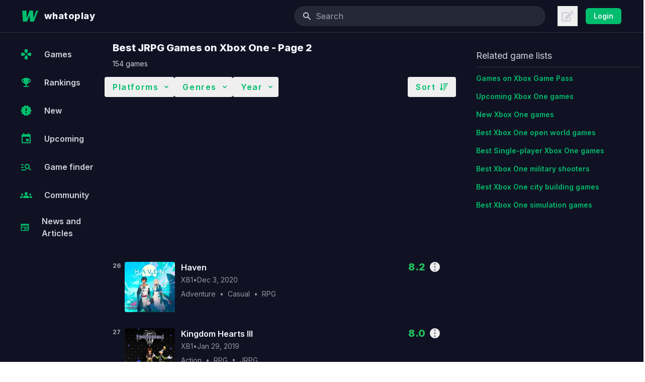

--- FILE ---
content_type: text/html; charset=utf-8
request_url: https://whatoplay.com/xbox-one/best/jrpg/?pageNum=2
body_size: 26468
content:
<!DOCTYPE html><html lang="en"><head><meta charSet="utf-8"/><meta name="viewport" content="width=device-width,initial-scale=1, maximum-scale=1.0,user-scalable=0"/><script type="text/javascript">
              var infolinks_pid = 3398088;
              var infolinks_wsid = 0;
            </script><script type="text/javascript" src="//resources.infolinks.com/js/infolinks_main.js"></script><title>Best JRPG Games on Xbox One - Page 2</title><meta name="description" content=""/><meta property="og:url" content="https://whatoplay.com/xbox-one/best/jrpg/?pageNum=2"/><meta property="og:image" content="https://cdn2.whatoplay.com/screenshots/38280_1550736919slide-1.jpg"/><meta property="og:site_name" content="whatoplay"/><meta property="og:title" content="Best JRPG Games on Xbox One - Page 2"/><meta property="og:description" content=""/><meta property="article:author" content=""/><meta property="fb:app_id" content="1703725636611827"/><meta property="twitter:card" content="summary"/><meta property="twitter:site" content="@whatoplay"/><meta property="twitter:title" content="Best JRPG Games on Xbox One - Page 2"/><meta property="twitter:description" content=""/><meta property="twitter:creator" content="whatoplay"/><meta property="twitter:image:src" content="https://cdn2.whatoplay.com/screenshots/38280_1550736919slide-1.jpg"/><meta property="og:url" content="https://whatoplay.com/xbox-one/best/jrpg/?pageNum=2"/><link rel="alternate" type="application/rss+xml" href="https://whatoplay.com/feed/"/><link rel="canonical" href="https://whatoplay.com/xbox-one/best/jrpg/?pageNum=2"/><meta name="robots" content="max-image-preview:large"/><meta name="next-head-count" content="23"/><link rel="shortcut icon" href="https://cdn2.whatoplay.com/ui/favicon.ico" type="image/x-icon"/><link rel="preconnect" href="https://fonts.gstatic.com" crossorigin /><link rel="preload" href="/_next/static/css/7ff43191d8ae0c6c.css" as="style"/><link rel="stylesheet" href="/_next/static/css/7ff43191d8ae0c6c.css" data-n-g=""/><noscript data-n-css=""></noscript><script defer="" nomodule="" src="/_next/static/chunks/polyfills-c67a75d1b6f99dc8.js"></script><script src="/_next/static/chunks/webpack-462b1c55ecde8c6e.js" defer=""></script><script src="/_next/static/chunks/framework-fee8a7e75612eda8.js" defer=""></script><script src="/_next/static/chunks/main-81693a9cc668c3d4.js" defer=""></script><script src="/_next/static/chunks/pages/_app-6647db033fbd7956.js" defer=""></script><script src="/_next/static/chunks/ae51ba48-260ef84082f2eee4.js" defer=""></script><script src="/_next/static/chunks/9027-b7b66f709e48a9f4.js" defer=""></script><script src="/_next/static/chunks/4356-db805f317471c1ca.js" defer=""></script><script src="/_next/static/chunks/2810-d9edd0d159bce3d9.js" defer=""></script><script src="/_next/static/chunks/pages/%5BplatformURL%5D/best/genre/%5BgenreURL%5D-f3f52a86a789fdee.js" defer=""></script><script src="/_next/static/5wHG9YVqvDTL9kir5M64o/_buildManifest.js" defer=""></script><script src="/_next/static/5wHG9YVqvDTL9kir5M64o/_ssgManifest.js" defer=""></script><style data-href="https://fonts.googleapis.com/css2?family=IBM+Plex+Sans:wght@300;400;500;600;700&family=IBM+Plex+Serif:wght@300;400;500;600;700&family=Inter:wght@400;600;800&family=Varela+Round&family=Geist:wght@300;400;500;600;700;800&display=swap">@font-face{font-family:'Geist';font-style:normal;font-weight:300;font-display:swap;src:url(https://fonts.gstatic.com/s/geist/v1/gyBhhwUxId8gMGYQMKR3pzfaWI_RwuM4ng.woff) format('woff')}@font-face{font-family:'Geist';font-style:normal;font-weight:400;font-display:swap;src:url(https://fonts.gstatic.com/s/geist/v1/gyBhhwUxId8gMGYQMKR3pzfaWI_RnOM4ng.woff) format('woff')}@font-face{font-family:'Geist';font-style:normal;font-weight:500;font-display:swap;src:url(https://fonts.gstatic.com/s/geist/v1/gyBhhwUxId8gMGYQMKR3pzfaWI_RruM4ng.woff) format('woff')}@font-face{font-family:'Geist';font-style:normal;font-weight:600;font-display:swap;src:url(https://fonts.gstatic.com/s/geist/v1/gyBhhwUxId8gMGYQMKR3pzfaWI_RQuQ4ng.woff) format('woff')}@font-face{font-family:'Geist';font-style:normal;font-weight:700;font-display:swap;src:url(https://fonts.gstatic.com/s/geist/v1/gyBhhwUxId8gMGYQMKR3pzfaWI_Re-Q4ng.woff) format('woff')}@font-face{font-family:'Geist';font-style:normal;font-weight:800;font-display:swap;src:url(https://fonts.gstatic.com/s/geist/v1/gyBhhwUxId8gMGYQMKR3pzfaWI_RHOQ4ng.woff) format('woff')}@font-face{font-family:'IBM Plex Sans';font-style:normal;font-weight:300;font-display:swap;src:url(https://fonts.gstatic.com/s/ibmplexsans/v19/zYX9KVElMYYaJe8bpLHnCwDKjXr8MIU.woff) format('woff')}@font-face{font-family:'IBM Plex Sans';font-style:normal;font-weight:400;font-display:swap;src:url(https://fonts.gstatic.com/s/ibmplexsans/v19/zYXgKVElMYYaJe8bpLHnCwDKtdU.woff) format('woff')}@font-face{font-family:'IBM Plex Sans';font-style:normal;font-weight:500;font-display:swap;src:url(https://fonts.gstatic.com/s/ibmplexsans/v19/zYX9KVElMYYaJe8bpLHnCwDKjSL9MIU.woff) format('woff')}@font-face{font-family:'IBM Plex Sans';font-style:normal;font-weight:600;font-display:swap;src:url(https://fonts.gstatic.com/s/ibmplexsans/v19/zYX9KVElMYYaJe8bpLHnCwDKjQ76MIU.woff) format('woff')}@font-face{font-family:'IBM Plex Sans';font-style:normal;font-weight:700;font-display:swap;src:url(https://fonts.gstatic.com/s/ibmplexsans/v19/zYX9KVElMYYaJe8bpLHnCwDKjWr7MIU.woff) format('woff')}@font-face{font-family:'IBM Plex Serif';font-style:normal;font-weight:300;font-display:swap;src:url(https://fonts.gstatic.com/s/ibmplexserif/v19/jizAREVNn1dOx-zrZ2X3pZvkTi20-RIw.woff) format('woff')}@font-face{font-family:'IBM Plex Serif';font-style:normal;font-weight:400;font-display:swap;src:url(https://fonts.gstatic.com/s/ibmplexserif/v19/jizDREVNn1dOx-zrZ2X3pZvkThUb.woff) format('woff')}@font-face{font-family:'IBM Plex Serif';font-style:normal;font-weight:500;font-display:swap;src:url(https://fonts.gstatic.com/s/ibmplexserif/v19/jizAREVNn1dOx-zrZ2X3pZvkTi3s-BIw.woff) format('woff')}@font-face{font-family:'IBM Plex Serif';font-style:normal;font-weight:600;font-display:swap;src:url(https://fonts.gstatic.com/s/ibmplexserif/v19/jizAREVNn1dOx-zrZ2X3pZvkTi3A_xIw.woff) format('woff')}@font-face{font-family:'IBM Plex Serif';font-style:normal;font-weight:700;font-display:swap;src:url(https://fonts.gstatic.com/s/ibmplexserif/v19/jizAREVNn1dOx-zrZ2X3pZvkTi2k_hIw.woff) format('woff')}@font-face{font-family:'Inter';font-style:normal;font-weight:400;font-display:swap;src:url(https://fonts.gstatic.com/s/inter/v18/UcCO3FwrK3iLTeHuS_nVMrMxCp50SjIw2boKoduKmMEVuLyfMZs.woff) format('woff')}@font-face{font-family:'Inter';font-style:normal;font-weight:600;font-display:swap;src:url(https://fonts.gstatic.com/s/inter/v18/UcCO3FwrK3iLTeHuS_nVMrMxCp50SjIw2boKoduKmMEVuGKYMZs.woff) format('woff')}@font-face{font-family:'Inter';font-style:normal;font-weight:800;font-display:swap;src:url(https://fonts.gstatic.com/s/inter/v18/UcCO3FwrK3iLTeHuS_nVMrMxCp50SjIw2boKoduKmMEVuDyYMZs.woff) format('woff')}@font-face{font-family:'Varela Round';font-style:normal;font-weight:400;font-display:swap;src:url(https://fonts.gstatic.com/s/varelaround/v20/w8gdH283Tvk__Lua32TysjIvow.woff) format('woff')}@font-face{font-family:'Geist';font-style:normal;font-weight:300;font-display:swap;src:url(https://fonts.gstatic.com/s/geist/v1/gyByhwUxId8gMEwSGFWNOITddY4.woff2) format('woff2');unicode-range:U+0100-02BA,U+02BD-02C5,U+02C7-02CC,U+02CE-02D7,U+02DD-02FF,U+0304,U+0308,U+0329,U+1D00-1DBF,U+1E00-1E9F,U+1EF2-1EFF,U+2020,U+20A0-20AB,U+20AD-20C0,U+2113,U+2C60-2C7F,U+A720-A7FF}@font-face{font-family:'Geist';font-style:normal;font-weight:300;font-display:swap;src:url(https://fonts.gstatic.com/s/geist/v1/gyByhwUxId8gMEwcGFWNOITd.woff2) format('woff2');unicode-range:U+0000-00FF,U+0131,U+0152-0153,U+02BB-02BC,U+02C6,U+02DA,U+02DC,U+0304,U+0308,U+0329,U+2000-206F,U+20AC,U+2122,U+2191,U+2193,U+2212,U+2215,U+FEFF,U+FFFD}@font-face{font-family:'Geist';font-style:normal;font-weight:400;font-display:swap;src:url(https://fonts.gstatic.com/s/geist/v1/gyByhwUxId8gMEwSGFWNOITddY4.woff2) format('woff2');unicode-range:U+0100-02BA,U+02BD-02C5,U+02C7-02CC,U+02CE-02D7,U+02DD-02FF,U+0304,U+0308,U+0329,U+1D00-1DBF,U+1E00-1E9F,U+1EF2-1EFF,U+2020,U+20A0-20AB,U+20AD-20C0,U+2113,U+2C60-2C7F,U+A720-A7FF}@font-face{font-family:'Geist';font-style:normal;font-weight:400;font-display:swap;src:url(https://fonts.gstatic.com/s/geist/v1/gyByhwUxId8gMEwcGFWNOITd.woff2) format('woff2');unicode-range:U+0000-00FF,U+0131,U+0152-0153,U+02BB-02BC,U+02C6,U+02DA,U+02DC,U+0304,U+0308,U+0329,U+2000-206F,U+20AC,U+2122,U+2191,U+2193,U+2212,U+2215,U+FEFF,U+FFFD}@font-face{font-family:'Geist';font-style:normal;font-weight:500;font-display:swap;src:url(https://fonts.gstatic.com/s/geist/v1/gyByhwUxId8gMEwSGFWNOITddY4.woff2) format('woff2');unicode-range:U+0100-02BA,U+02BD-02C5,U+02C7-02CC,U+02CE-02D7,U+02DD-02FF,U+0304,U+0308,U+0329,U+1D00-1DBF,U+1E00-1E9F,U+1EF2-1EFF,U+2020,U+20A0-20AB,U+20AD-20C0,U+2113,U+2C60-2C7F,U+A720-A7FF}@font-face{font-family:'Geist';font-style:normal;font-weight:500;font-display:swap;src:url(https://fonts.gstatic.com/s/geist/v1/gyByhwUxId8gMEwcGFWNOITd.woff2) format('woff2');unicode-range:U+0000-00FF,U+0131,U+0152-0153,U+02BB-02BC,U+02C6,U+02DA,U+02DC,U+0304,U+0308,U+0329,U+2000-206F,U+20AC,U+2122,U+2191,U+2193,U+2212,U+2215,U+FEFF,U+FFFD}@font-face{font-family:'Geist';font-style:normal;font-weight:600;font-display:swap;src:url(https://fonts.gstatic.com/s/geist/v1/gyByhwUxId8gMEwSGFWNOITddY4.woff2) format('woff2');unicode-range:U+0100-02BA,U+02BD-02C5,U+02C7-02CC,U+02CE-02D7,U+02DD-02FF,U+0304,U+0308,U+0329,U+1D00-1DBF,U+1E00-1E9F,U+1EF2-1EFF,U+2020,U+20A0-20AB,U+20AD-20C0,U+2113,U+2C60-2C7F,U+A720-A7FF}@font-face{font-family:'Geist';font-style:normal;font-weight:600;font-display:swap;src:url(https://fonts.gstatic.com/s/geist/v1/gyByhwUxId8gMEwcGFWNOITd.woff2) format('woff2');unicode-range:U+0000-00FF,U+0131,U+0152-0153,U+02BB-02BC,U+02C6,U+02DA,U+02DC,U+0304,U+0308,U+0329,U+2000-206F,U+20AC,U+2122,U+2191,U+2193,U+2212,U+2215,U+FEFF,U+FFFD}@font-face{font-family:'Geist';font-style:normal;font-weight:700;font-display:swap;src:url(https://fonts.gstatic.com/s/geist/v1/gyByhwUxId8gMEwSGFWNOITddY4.woff2) format('woff2');unicode-range:U+0100-02BA,U+02BD-02C5,U+02C7-02CC,U+02CE-02D7,U+02DD-02FF,U+0304,U+0308,U+0329,U+1D00-1DBF,U+1E00-1E9F,U+1EF2-1EFF,U+2020,U+20A0-20AB,U+20AD-20C0,U+2113,U+2C60-2C7F,U+A720-A7FF}@font-face{font-family:'Geist';font-style:normal;font-weight:700;font-display:swap;src:url(https://fonts.gstatic.com/s/geist/v1/gyByhwUxId8gMEwcGFWNOITd.woff2) format('woff2');unicode-range:U+0000-00FF,U+0131,U+0152-0153,U+02BB-02BC,U+02C6,U+02DA,U+02DC,U+0304,U+0308,U+0329,U+2000-206F,U+20AC,U+2122,U+2191,U+2193,U+2212,U+2215,U+FEFF,U+FFFD}@font-face{font-family:'Geist';font-style:normal;font-weight:800;font-display:swap;src:url(https://fonts.gstatic.com/s/geist/v1/gyByhwUxId8gMEwSGFWNOITddY4.woff2) format('woff2');unicode-range:U+0100-02BA,U+02BD-02C5,U+02C7-02CC,U+02CE-02D7,U+02DD-02FF,U+0304,U+0308,U+0329,U+1D00-1DBF,U+1E00-1E9F,U+1EF2-1EFF,U+2020,U+20A0-20AB,U+20AD-20C0,U+2113,U+2C60-2C7F,U+A720-A7FF}@font-face{font-family:'Geist';font-style:normal;font-weight:800;font-display:swap;src:url(https://fonts.gstatic.com/s/geist/v1/gyByhwUxId8gMEwcGFWNOITd.woff2) format('woff2');unicode-range:U+0000-00FF,U+0131,U+0152-0153,U+02BB-02BC,U+02C6,U+02DA,U+02DC,U+0304,U+0308,U+0329,U+2000-206F,U+20AC,U+2122,U+2191,U+2193,U+2212,U+2215,U+FEFF,U+FFFD}@font-face{font-family:'IBM Plex Sans';font-style:normal;font-weight:300;font-display:swap;src:url(https://fonts.gstatic.com/s/ibmplexsans/v19/zYX9KVElMYYaJe8bpLHnCwDKjXr8AIxsdP3pBmtF8A.woff2) format('woff2');unicode-range:U+0460-052F,U+1C80-1C8A,U+20B4,U+2DE0-2DFF,U+A640-A69F,U+FE2E-FE2F}@font-face{font-family:'IBM Plex Sans';font-style:normal;font-weight:300;font-display:swap;src:url(https://fonts.gstatic.com/s/ibmplexsans/v19/zYX9KVElMYYaJe8bpLHnCwDKjXr8AIVsdP3pBmtF8A.woff2) format('woff2');unicode-range:U+0301,U+0400-045F,U+0490-0491,U+04B0-04B1,U+2116}@font-face{font-family:'IBM Plex Sans';font-style:normal;font-weight:300;font-display:swap;src:url(https://fonts.gstatic.com/s/ibmplexsans/v19/zYX9KVElMYYaJe8bpLHnCwDKjXr8AIJsdP3pBmtF8A.woff2) format('woff2');unicode-range:U+0370-0377,U+037A-037F,U+0384-038A,U+038C,U+038E-03A1,U+03A3-03FF}@font-face{font-family:'IBM Plex Sans';font-style:normal;font-weight:300;font-display:swap;src:url(https://fonts.gstatic.com/s/ibmplexsans/v19/zYX9KVElMYYaJe8bpLHnCwDKjXr8AI5sdP3pBmtF8A.woff2) format('woff2');unicode-range:U+0102-0103,U+0110-0111,U+0128-0129,U+0168-0169,U+01A0-01A1,U+01AF-01B0,U+0300-0301,U+0303-0304,U+0308-0309,U+0323,U+0329,U+1EA0-1EF9,U+20AB}@font-face{font-family:'IBM Plex Sans';font-style:normal;font-weight:300;font-display:swap;src:url(https://fonts.gstatic.com/s/ibmplexsans/v19/zYX9KVElMYYaJe8bpLHnCwDKjXr8AI9sdP3pBmtF8A.woff2) format('woff2');unicode-range:U+0100-02BA,U+02BD-02C5,U+02C7-02CC,U+02CE-02D7,U+02DD-02FF,U+0304,U+0308,U+0329,U+1D00-1DBF,U+1E00-1E9F,U+1EF2-1EFF,U+2020,U+20A0-20AB,U+20AD-20C0,U+2113,U+2C60-2C7F,U+A720-A7FF}@font-face{font-family:'IBM Plex Sans';font-style:normal;font-weight:300;font-display:swap;src:url(https://fonts.gstatic.com/s/ibmplexsans/v19/zYX9KVElMYYaJe8bpLHnCwDKjXr8AIFsdP3pBms.woff2) format('woff2');unicode-range:U+0000-00FF,U+0131,U+0152-0153,U+02BB-02BC,U+02C6,U+02DA,U+02DC,U+0304,U+0308,U+0329,U+2000-206F,U+20AC,U+2122,U+2191,U+2193,U+2212,U+2215,U+FEFF,U+FFFD}@font-face{font-family:'IBM Plex Sans';font-style:normal;font-weight:400;font-display:swap;src:url(https://fonts.gstatic.com/s/ibmplexsans/v19/zYXgKVElMYYaJe8bpLHnCwDKhdzeFaxOedfTDw.woff2) format('woff2');unicode-range:U+0460-052F,U+1C80-1C8A,U+20B4,U+2DE0-2DFF,U+A640-A69F,U+FE2E-FE2F}@font-face{font-family:'IBM Plex Sans';font-style:normal;font-weight:400;font-display:swap;src:url(https://fonts.gstatic.com/s/ibmplexsans/v19/zYXgKVElMYYaJe8bpLHnCwDKhdXeFaxOedfTDw.woff2) format('woff2');unicode-range:U+0301,U+0400-045F,U+0490-0491,U+04B0-04B1,U+2116}@font-face{font-family:'IBM Plex Sans';font-style:normal;font-weight:400;font-display:swap;src:url(https://fonts.gstatic.com/s/ibmplexsans/v19/zYXgKVElMYYaJe8bpLHnCwDKhdLeFaxOedfTDw.woff2) format('woff2');unicode-range:U+0370-0377,U+037A-037F,U+0384-038A,U+038C,U+038E-03A1,U+03A3-03FF}@font-face{font-family:'IBM Plex Sans';font-style:normal;font-weight:400;font-display:swap;src:url(https://fonts.gstatic.com/s/ibmplexsans/v19/zYXgKVElMYYaJe8bpLHnCwDKhd7eFaxOedfTDw.woff2) format('woff2');unicode-range:U+0102-0103,U+0110-0111,U+0128-0129,U+0168-0169,U+01A0-01A1,U+01AF-01B0,U+0300-0301,U+0303-0304,U+0308-0309,U+0323,U+0329,U+1EA0-1EF9,U+20AB}@font-face{font-family:'IBM Plex Sans';font-style:normal;font-weight:400;font-display:swap;src:url(https://fonts.gstatic.com/s/ibmplexsans/v19/zYXgKVElMYYaJe8bpLHnCwDKhd_eFaxOedfTDw.woff2) format('woff2');unicode-range:U+0100-02BA,U+02BD-02C5,U+02C7-02CC,U+02CE-02D7,U+02DD-02FF,U+0304,U+0308,U+0329,U+1D00-1DBF,U+1E00-1E9F,U+1EF2-1EFF,U+2020,U+20A0-20AB,U+20AD-20C0,U+2113,U+2C60-2C7F,U+A720-A7FF}@font-face{font-family:'IBM Plex Sans';font-style:normal;font-weight:400;font-display:swap;src:url(https://fonts.gstatic.com/s/ibmplexsans/v19/zYXgKVElMYYaJe8bpLHnCwDKhdHeFaxOedc.woff2) format('woff2');unicode-range:U+0000-00FF,U+0131,U+0152-0153,U+02BB-02BC,U+02C6,U+02DA,U+02DC,U+0304,U+0308,U+0329,U+2000-206F,U+20AC,U+2122,U+2191,U+2193,U+2212,U+2215,U+FEFF,U+FFFD}@font-face{font-family:'IBM Plex Sans';font-style:normal;font-weight:500;font-display:swap;src:url(https://fonts.gstatic.com/s/ibmplexsans/v19/zYX9KVElMYYaJe8bpLHnCwDKjSL9AIxsdP3pBmtF8A.woff2) format('woff2');unicode-range:U+0460-052F,U+1C80-1C8A,U+20B4,U+2DE0-2DFF,U+A640-A69F,U+FE2E-FE2F}@font-face{font-family:'IBM Plex Sans';font-style:normal;font-weight:500;font-display:swap;src:url(https://fonts.gstatic.com/s/ibmplexsans/v19/zYX9KVElMYYaJe8bpLHnCwDKjSL9AIVsdP3pBmtF8A.woff2) format('woff2');unicode-range:U+0301,U+0400-045F,U+0490-0491,U+04B0-04B1,U+2116}@font-face{font-family:'IBM Plex Sans';font-style:normal;font-weight:500;font-display:swap;src:url(https://fonts.gstatic.com/s/ibmplexsans/v19/zYX9KVElMYYaJe8bpLHnCwDKjSL9AIJsdP3pBmtF8A.woff2) format('woff2');unicode-range:U+0370-0377,U+037A-037F,U+0384-038A,U+038C,U+038E-03A1,U+03A3-03FF}@font-face{font-family:'IBM Plex Sans';font-style:normal;font-weight:500;font-display:swap;src:url(https://fonts.gstatic.com/s/ibmplexsans/v19/zYX9KVElMYYaJe8bpLHnCwDKjSL9AI5sdP3pBmtF8A.woff2) format('woff2');unicode-range:U+0102-0103,U+0110-0111,U+0128-0129,U+0168-0169,U+01A0-01A1,U+01AF-01B0,U+0300-0301,U+0303-0304,U+0308-0309,U+0323,U+0329,U+1EA0-1EF9,U+20AB}@font-face{font-family:'IBM Plex Sans';font-style:normal;font-weight:500;font-display:swap;src:url(https://fonts.gstatic.com/s/ibmplexsans/v19/zYX9KVElMYYaJe8bpLHnCwDKjSL9AI9sdP3pBmtF8A.woff2) format('woff2');unicode-range:U+0100-02BA,U+02BD-02C5,U+02C7-02CC,U+02CE-02D7,U+02DD-02FF,U+0304,U+0308,U+0329,U+1D00-1DBF,U+1E00-1E9F,U+1EF2-1EFF,U+2020,U+20A0-20AB,U+20AD-20C0,U+2113,U+2C60-2C7F,U+A720-A7FF}@font-face{font-family:'IBM Plex Sans';font-style:normal;font-weight:500;font-display:swap;src:url(https://fonts.gstatic.com/s/ibmplexsans/v19/zYX9KVElMYYaJe8bpLHnCwDKjSL9AIFsdP3pBms.woff2) format('woff2');unicode-range:U+0000-00FF,U+0131,U+0152-0153,U+02BB-02BC,U+02C6,U+02DA,U+02DC,U+0304,U+0308,U+0329,U+2000-206F,U+20AC,U+2122,U+2191,U+2193,U+2212,U+2215,U+FEFF,U+FFFD}@font-face{font-family:'IBM Plex Sans';font-style:normal;font-weight:600;font-display:swap;src:url(https://fonts.gstatic.com/s/ibmplexsans/v19/zYX9KVElMYYaJe8bpLHnCwDKjQ76AIxsdP3pBmtF8A.woff2) format('woff2');unicode-range:U+0460-052F,U+1C80-1C8A,U+20B4,U+2DE0-2DFF,U+A640-A69F,U+FE2E-FE2F}@font-face{font-family:'IBM Plex Sans';font-style:normal;font-weight:600;font-display:swap;src:url(https://fonts.gstatic.com/s/ibmplexsans/v19/zYX9KVElMYYaJe8bpLHnCwDKjQ76AIVsdP3pBmtF8A.woff2) format('woff2');unicode-range:U+0301,U+0400-045F,U+0490-0491,U+04B0-04B1,U+2116}@font-face{font-family:'IBM Plex Sans';font-style:normal;font-weight:600;font-display:swap;src:url(https://fonts.gstatic.com/s/ibmplexsans/v19/zYX9KVElMYYaJe8bpLHnCwDKjQ76AIJsdP3pBmtF8A.woff2) format('woff2');unicode-range:U+0370-0377,U+037A-037F,U+0384-038A,U+038C,U+038E-03A1,U+03A3-03FF}@font-face{font-family:'IBM Plex Sans';font-style:normal;font-weight:600;font-display:swap;src:url(https://fonts.gstatic.com/s/ibmplexsans/v19/zYX9KVElMYYaJe8bpLHnCwDKjQ76AI5sdP3pBmtF8A.woff2) format('woff2');unicode-range:U+0102-0103,U+0110-0111,U+0128-0129,U+0168-0169,U+01A0-01A1,U+01AF-01B0,U+0300-0301,U+0303-0304,U+0308-0309,U+0323,U+0329,U+1EA0-1EF9,U+20AB}@font-face{font-family:'IBM Plex Sans';font-style:normal;font-weight:600;font-display:swap;src:url(https://fonts.gstatic.com/s/ibmplexsans/v19/zYX9KVElMYYaJe8bpLHnCwDKjQ76AI9sdP3pBmtF8A.woff2) format('woff2');unicode-range:U+0100-02BA,U+02BD-02C5,U+02C7-02CC,U+02CE-02D7,U+02DD-02FF,U+0304,U+0308,U+0329,U+1D00-1DBF,U+1E00-1E9F,U+1EF2-1EFF,U+2020,U+20A0-20AB,U+20AD-20C0,U+2113,U+2C60-2C7F,U+A720-A7FF}@font-face{font-family:'IBM Plex Sans';font-style:normal;font-weight:600;font-display:swap;src:url(https://fonts.gstatic.com/s/ibmplexsans/v19/zYX9KVElMYYaJe8bpLHnCwDKjQ76AIFsdP3pBms.woff2) format('woff2');unicode-range:U+0000-00FF,U+0131,U+0152-0153,U+02BB-02BC,U+02C6,U+02DA,U+02DC,U+0304,U+0308,U+0329,U+2000-206F,U+20AC,U+2122,U+2191,U+2193,U+2212,U+2215,U+FEFF,U+FFFD}@font-face{font-family:'IBM Plex Sans';font-style:normal;font-weight:700;font-display:swap;src:url(https://fonts.gstatic.com/s/ibmplexsans/v19/zYX9KVElMYYaJe8bpLHnCwDKjWr7AIxsdP3pBmtF8A.woff2) format('woff2');unicode-range:U+0460-052F,U+1C80-1C8A,U+20B4,U+2DE0-2DFF,U+A640-A69F,U+FE2E-FE2F}@font-face{font-family:'IBM Plex Sans';font-style:normal;font-weight:700;font-display:swap;src:url(https://fonts.gstatic.com/s/ibmplexsans/v19/zYX9KVElMYYaJe8bpLHnCwDKjWr7AIVsdP3pBmtF8A.woff2) format('woff2');unicode-range:U+0301,U+0400-045F,U+0490-0491,U+04B0-04B1,U+2116}@font-face{font-family:'IBM Plex Sans';font-style:normal;font-weight:700;font-display:swap;src:url(https://fonts.gstatic.com/s/ibmplexsans/v19/zYX9KVElMYYaJe8bpLHnCwDKjWr7AIJsdP3pBmtF8A.woff2) format('woff2');unicode-range:U+0370-0377,U+037A-037F,U+0384-038A,U+038C,U+038E-03A1,U+03A3-03FF}@font-face{font-family:'IBM Plex Sans';font-style:normal;font-weight:700;font-display:swap;src:url(https://fonts.gstatic.com/s/ibmplexsans/v19/zYX9KVElMYYaJe8bpLHnCwDKjWr7AI5sdP3pBmtF8A.woff2) format('woff2');unicode-range:U+0102-0103,U+0110-0111,U+0128-0129,U+0168-0169,U+01A0-01A1,U+01AF-01B0,U+0300-0301,U+0303-0304,U+0308-0309,U+0323,U+0329,U+1EA0-1EF9,U+20AB}@font-face{font-family:'IBM Plex Sans';font-style:normal;font-weight:700;font-display:swap;src:url(https://fonts.gstatic.com/s/ibmplexsans/v19/zYX9KVElMYYaJe8bpLHnCwDKjWr7AI9sdP3pBmtF8A.woff2) format('woff2');unicode-range:U+0100-02BA,U+02BD-02C5,U+02C7-02CC,U+02CE-02D7,U+02DD-02FF,U+0304,U+0308,U+0329,U+1D00-1DBF,U+1E00-1E9F,U+1EF2-1EFF,U+2020,U+20A0-20AB,U+20AD-20C0,U+2113,U+2C60-2C7F,U+A720-A7FF}@font-face{font-family:'IBM Plex Sans';font-style:normal;font-weight:700;font-display:swap;src:url(https://fonts.gstatic.com/s/ibmplexsans/v19/zYX9KVElMYYaJe8bpLHnCwDKjWr7AIFsdP3pBms.woff2) format('woff2');unicode-range:U+0000-00FF,U+0131,U+0152-0153,U+02BB-02BC,U+02C6,U+02DA,U+02DC,U+0304,U+0308,U+0329,U+2000-206F,U+20AC,U+2122,U+2191,U+2193,U+2212,U+2215,U+FEFF,U+FFFD}@font-face{font-family:'IBM Plex Serif';font-style:normal;font-weight:300;font-display:swap;src:url(https://fonts.gstatic.com/s/ibmplexserif/v19/jizAREVNn1dOx-zrZ2X3pZvkTi20-SI5q1vjitOh3oc.woff2) format('woff2');unicode-range:U+0460-052F,U+1C80-1C8A,U+20B4,U+2DE0-2DFF,U+A640-A69F,U+FE2E-FE2F}@font-face{font-family:'IBM Plex Serif';font-style:normal;font-weight:300;font-display:swap;src:url(https://fonts.gstatic.com/s/ibmplexserif/v19/jizAREVNn1dOx-zrZ2X3pZvkTi20-SIwq1vjitOh3oc.woff2) format('woff2');unicode-range:U+0301,U+0400-045F,U+0490-0491,U+04B0-04B1,U+2116}@font-face{font-family:'IBM Plex Serif';font-style:normal;font-weight:300;font-display:swap;src:url(https://fonts.gstatic.com/s/ibmplexserif/v19/jizAREVNn1dOx-zrZ2X3pZvkTi20-SI7q1vjitOh3oc.woff2) format('woff2');unicode-range:U+0102-0103,U+0110-0111,U+0128-0129,U+0168-0169,U+01A0-01A1,U+01AF-01B0,U+0300-0301,U+0303-0304,U+0308-0309,U+0323,U+0329,U+1EA0-1EF9,U+20AB}@font-face{font-family:'IBM Plex Serif';font-style:normal;font-weight:300;font-display:swap;src:url(https://fonts.gstatic.com/s/ibmplexserif/v19/jizAREVNn1dOx-zrZ2X3pZvkTi20-SI6q1vjitOh3oc.woff2) format('woff2');unicode-range:U+0100-02BA,U+02BD-02C5,U+02C7-02CC,U+02CE-02D7,U+02DD-02FF,U+0304,U+0308,U+0329,U+1D00-1DBF,U+1E00-1E9F,U+1EF2-1EFF,U+2020,U+20A0-20AB,U+20AD-20C0,U+2113,U+2C60-2C7F,U+A720-A7FF}@font-face{font-family:'IBM Plex Serif';font-style:normal;font-weight:300;font-display:swap;src:url(https://fonts.gstatic.com/s/ibmplexserif/v19/jizAREVNn1dOx-zrZ2X3pZvkTi20-SI0q1vjitOh.woff2) format('woff2');unicode-range:U+0000-00FF,U+0131,U+0152-0153,U+02BB-02BC,U+02C6,U+02DA,U+02DC,U+0304,U+0308,U+0329,U+2000-206F,U+20AC,U+2122,U+2191,U+2193,U+2212,U+2215,U+FEFF,U+FFFD}@font-face{font-family:'IBM Plex Serif';font-style:normal;font-weight:400;font-display:swap;src:url(https://fonts.gstatic.com/s/ibmplexserif/v19/jizDREVNn1dOx-zrZ2X3pZvkTiUS2zcZiVbJsNo.woff2) format('woff2');unicode-range:U+0460-052F,U+1C80-1C8A,U+20B4,U+2DE0-2DFF,U+A640-A69F,U+FE2E-FE2F}@font-face{font-family:'IBM Plex Serif';font-style:normal;font-weight:400;font-display:swap;src:url(https://fonts.gstatic.com/s/ibmplexserif/v19/jizDREVNn1dOx-zrZ2X3pZvkTiUb2zcZiVbJsNo.woff2) format('woff2');unicode-range:U+0301,U+0400-045F,U+0490-0491,U+04B0-04B1,U+2116}@font-face{font-family:'IBM Plex Serif';font-style:normal;font-weight:400;font-display:swap;src:url(https://fonts.gstatic.com/s/ibmplexserif/v19/jizDREVNn1dOx-zrZ2X3pZvkTiUQ2zcZiVbJsNo.woff2) format('woff2');unicode-range:U+0102-0103,U+0110-0111,U+0128-0129,U+0168-0169,U+01A0-01A1,U+01AF-01B0,U+0300-0301,U+0303-0304,U+0308-0309,U+0323,U+0329,U+1EA0-1EF9,U+20AB}@font-face{font-family:'IBM Plex Serif';font-style:normal;font-weight:400;font-display:swap;src:url(https://fonts.gstatic.com/s/ibmplexserif/v19/jizDREVNn1dOx-zrZ2X3pZvkTiUR2zcZiVbJsNo.woff2) format('woff2');unicode-range:U+0100-02BA,U+02BD-02C5,U+02C7-02CC,U+02CE-02D7,U+02DD-02FF,U+0304,U+0308,U+0329,U+1D00-1DBF,U+1E00-1E9F,U+1EF2-1EFF,U+2020,U+20A0-20AB,U+20AD-20C0,U+2113,U+2C60-2C7F,U+A720-A7FF}@font-face{font-family:'IBM Plex Serif';font-style:normal;font-weight:400;font-display:swap;src:url(https://fonts.gstatic.com/s/ibmplexserif/v19/jizDREVNn1dOx-zrZ2X3pZvkTiUf2zcZiVbJ.woff2) format('woff2');unicode-range:U+0000-00FF,U+0131,U+0152-0153,U+02BB-02BC,U+02C6,U+02DA,U+02DC,U+0304,U+0308,U+0329,U+2000-206F,U+20AC,U+2122,U+2191,U+2193,U+2212,U+2215,U+FEFF,U+FFFD}@font-face{font-family:'IBM Plex Serif';font-style:normal;font-weight:500;font-display:swap;src:url(https://fonts.gstatic.com/s/ibmplexserif/v19/jizAREVNn1dOx-zrZ2X3pZvkTi3s-CI5q1vjitOh3oc.woff2) format('woff2');unicode-range:U+0460-052F,U+1C80-1C8A,U+20B4,U+2DE0-2DFF,U+A640-A69F,U+FE2E-FE2F}@font-face{font-family:'IBM Plex Serif';font-style:normal;font-weight:500;font-display:swap;src:url(https://fonts.gstatic.com/s/ibmplexserif/v19/jizAREVNn1dOx-zrZ2X3pZvkTi3s-CIwq1vjitOh3oc.woff2) format('woff2');unicode-range:U+0301,U+0400-045F,U+0490-0491,U+04B0-04B1,U+2116}@font-face{font-family:'IBM Plex Serif';font-style:normal;font-weight:500;font-display:swap;src:url(https://fonts.gstatic.com/s/ibmplexserif/v19/jizAREVNn1dOx-zrZ2X3pZvkTi3s-CI7q1vjitOh3oc.woff2) format('woff2');unicode-range:U+0102-0103,U+0110-0111,U+0128-0129,U+0168-0169,U+01A0-01A1,U+01AF-01B0,U+0300-0301,U+0303-0304,U+0308-0309,U+0323,U+0329,U+1EA0-1EF9,U+20AB}@font-face{font-family:'IBM Plex Serif';font-style:normal;font-weight:500;font-display:swap;src:url(https://fonts.gstatic.com/s/ibmplexserif/v19/jizAREVNn1dOx-zrZ2X3pZvkTi3s-CI6q1vjitOh3oc.woff2) format('woff2');unicode-range:U+0100-02BA,U+02BD-02C5,U+02C7-02CC,U+02CE-02D7,U+02DD-02FF,U+0304,U+0308,U+0329,U+1D00-1DBF,U+1E00-1E9F,U+1EF2-1EFF,U+2020,U+20A0-20AB,U+20AD-20C0,U+2113,U+2C60-2C7F,U+A720-A7FF}@font-face{font-family:'IBM Plex Serif';font-style:normal;font-weight:500;font-display:swap;src:url(https://fonts.gstatic.com/s/ibmplexserif/v19/jizAREVNn1dOx-zrZ2X3pZvkTi3s-CI0q1vjitOh.woff2) format('woff2');unicode-range:U+0000-00FF,U+0131,U+0152-0153,U+02BB-02BC,U+02C6,U+02DA,U+02DC,U+0304,U+0308,U+0329,U+2000-206F,U+20AC,U+2122,U+2191,U+2193,U+2212,U+2215,U+FEFF,U+FFFD}@font-face{font-family:'IBM Plex Serif';font-style:normal;font-weight:600;font-display:swap;src:url(https://fonts.gstatic.com/s/ibmplexserif/v19/jizAREVNn1dOx-zrZ2X3pZvkTi3A_yI5q1vjitOh3oc.woff2) format('woff2');unicode-range:U+0460-052F,U+1C80-1C8A,U+20B4,U+2DE0-2DFF,U+A640-A69F,U+FE2E-FE2F}@font-face{font-family:'IBM Plex Serif';font-style:normal;font-weight:600;font-display:swap;src:url(https://fonts.gstatic.com/s/ibmplexserif/v19/jizAREVNn1dOx-zrZ2X3pZvkTi3A_yIwq1vjitOh3oc.woff2) format('woff2');unicode-range:U+0301,U+0400-045F,U+0490-0491,U+04B0-04B1,U+2116}@font-face{font-family:'IBM Plex Serif';font-style:normal;font-weight:600;font-display:swap;src:url(https://fonts.gstatic.com/s/ibmplexserif/v19/jizAREVNn1dOx-zrZ2X3pZvkTi3A_yI7q1vjitOh3oc.woff2) format('woff2');unicode-range:U+0102-0103,U+0110-0111,U+0128-0129,U+0168-0169,U+01A0-01A1,U+01AF-01B0,U+0300-0301,U+0303-0304,U+0308-0309,U+0323,U+0329,U+1EA0-1EF9,U+20AB}@font-face{font-family:'IBM Plex Serif';font-style:normal;font-weight:600;font-display:swap;src:url(https://fonts.gstatic.com/s/ibmplexserif/v19/jizAREVNn1dOx-zrZ2X3pZvkTi3A_yI6q1vjitOh3oc.woff2) format('woff2');unicode-range:U+0100-02BA,U+02BD-02C5,U+02C7-02CC,U+02CE-02D7,U+02DD-02FF,U+0304,U+0308,U+0329,U+1D00-1DBF,U+1E00-1E9F,U+1EF2-1EFF,U+2020,U+20A0-20AB,U+20AD-20C0,U+2113,U+2C60-2C7F,U+A720-A7FF}@font-face{font-family:'IBM Plex Serif';font-style:normal;font-weight:600;font-display:swap;src:url(https://fonts.gstatic.com/s/ibmplexserif/v19/jizAREVNn1dOx-zrZ2X3pZvkTi3A_yI0q1vjitOh.woff2) format('woff2');unicode-range:U+0000-00FF,U+0131,U+0152-0153,U+02BB-02BC,U+02C6,U+02DA,U+02DC,U+0304,U+0308,U+0329,U+2000-206F,U+20AC,U+2122,U+2191,U+2193,U+2212,U+2215,U+FEFF,U+FFFD}@font-face{font-family:'IBM Plex Serif';font-style:normal;font-weight:700;font-display:swap;src:url(https://fonts.gstatic.com/s/ibmplexserif/v19/jizAREVNn1dOx-zrZ2X3pZvkTi2k_iI5q1vjitOh3oc.woff2) format('woff2');unicode-range:U+0460-052F,U+1C80-1C8A,U+20B4,U+2DE0-2DFF,U+A640-A69F,U+FE2E-FE2F}@font-face{font-family:'IBM Plex Serif';font-style:normal;font-weight:700;font-display:swap;src:url(https://fonts.gstatic.com/s/ibmplexserif/v19/jizAREVNn1dOx-zrZ2X3pZvkTi2k_iIwq1vjitOh3oc.woff2) format('woff2');unicode-range:U+0301,U+0400-045F,U+0490-0491,U+04B0-04B1,U+2116}@font-face{font-family:'IBM Plex Serif';font-style:normal;font-weight:700;font-display:swap;src:url(https://fonts.gstatic.com/s/ibmplexserif/v19/jizAREVNn1dOx-zrZ2X3pZvkTi2k_iI7q1vjitOh3oc.woff2) format('woff2');unicode-range:U+0102-0103,U+0110-0111,U+0128-0129,U+0168-0169,U+01A0-01A1,U+01AF-01B0,U+0300-0301,U+0303-0304,U+0308-0309,U+0323,U+0329,U+1EA0-1EF9,U+20AB}@font-face{font-family:'IBM Plex Serif';font-style:normal;font-weight:700;font-display:swap;src:url(https://fonts.gstatic.com/s/ibmplexserif/v19/jizAREVNn1dOx-zrZ2X3pZvkTi2k_iI6q1vjitOh3oc.woff2) format('woff2');unicode-range:U+0100-02BA,U+02BD-02C5,U+02C7-02CC,U+02CE-02D7,U+02DD-02FF,U+0304,U+0308,U+0329,U+1D00-1DBF,U+1E00-1E9F,U+1EF2-1EFF,U+2020,U+20A0-20AB,U+20AD-20C0,U+2113,U+2C60-2C7F,U+A720-A7FF}@font-face{font-family:'IBM Plex Serif';font-style:normal;font-weight:700;font-display:swap;src:url(https://fonts.gstatic.com/s/ibmplexserif/v19/jizAREVNn1dOx-zrZ2X3pZvkTi2k_iI0q1vjitOh.woff2) format('woff2');unicode-range:U+0000-00FF,U+0131,U+0152-0153,U+02BB-02BC,U+02C6,U+02DA,U+02DC,U+0304,U+0308,U+0329,U+2000-206F,U+20AC,U+2122,U+2191,U+2193,U+2212,U+2215,U+FEFF,U+FFFD}@font-face{font-family:'Inter';font-style:normal;font-weight:400;font-display:swap;src:url(https://fonts.gstatic.com/s/inter/v18/UcC73FwrK3iLTeHuS_nVMrMxCp50SjIa2JL7W0Q5n-wU.woff2) format('woff2');unicode-range:U+0460-052F,U+1C80-1C8A,U+20B4,U+2DE0-2DFF,U+A640-A69F,U+FE2E-FE2F}@font-face{font-family:'Inter';font-style:normal;font-weight:400;font-display:swap;src:url(https://fonts.gstatic.com/s/inter/v18/UcC73FwrK3iLTeHuS_nVMrMxCp50SjIa0ZL7W0Q5n-wU.woff2) format('woff2');unicode-range:U+0301,U+0400-045F,U+0490-0491,U+04B0-04B1,U+2116}@font-face{font-family:'Inter';font-style:normal;font-weight:400;font-display:swap;src:url(https://fonts.gstatic.com/s/inter/v18/UcC73FwrK3iLTeHuS_nVMrMxCp50SjIa2ZL7W0Q5n-wU.woff2) format('woff2');unicode-range:U+1F00-1FFF}@font-face{font-family:'Inter';font-style:normal;font-weight:400;font-display:swap;src:url(https://fonts.gstatic.com/s/inter/v18/UcC73FwrK3iLTeHuS_nVMrMxCp50SjIa1pL7W0Q5n-wU.woff2) format('woff2');unicode-range:U+0370-0377,U+037A-037F,U+0384-038A,U+038C,U+038E-03A1,U+03A3-03FF}@font-face{font-family:'Inter';font-style:normal;font-weight:400;font-display:swap;src:url(https://fonts.gstatic.com/s/inter/v18/UcC73FwrK3iLTeHuS_nVMrMxCp50SjIa2pL7W0Q5n-wU.woff2) format('woff2');unicode-range:U+0102-0103,U+0110-0111,U+0128-0129,U+0168-0169,U+01A0-01A1,U+01AF-01B0,U+0300-0301,U+0303-0304,U+0308-0309,U+0323,U+0329,U+1EA0-1EF9,U+20AB}@font-face{font-family:'Inter';font-style:normal;font-weight:400;font-display:swap;src:url(https://fonts.gstatic.com/s/inter/v18/UcC73FwrK3iLTeHuS_nVMrMxCp50SjIa25L7W0Q5n-wU.woff2) format('woff2');unicode-range:U+0100-02BA,U+02BD-02C5,U+02C7-02CC,U+02CE-02D7,U+02DD-02FF,U+0304,U+0308,U+0329,U+1D00-1DBF,U+1E00-1E9F,U+1EF2-1EFF,U+2020,U+20A0-20AB,U+20AD-20C0,U+2113,U+2C60-2C7F,U+A720-A7FF}@font-face{font-family:'Inter';font-style:normal;font-weight:400;font-display:swap;src:url(https://fonts.gstatic.com/s/inter/v18/UcC73FwrK3iLTeHuS_nVMrMxCp50SjIa1ZL7W0Q5nw.woff2) format('woff2');unicode-range:U+0000-00FF,U+0131,U+0152-0153,U+02BB-02BC,U+02C6,U+02DA,U+02DC,U+0304,U+0308,U+0329,U+2000-206F,U+20AC,U+2122,U+2191,U+2193,U+2212,U+2215,U+FEFF,U+FFFD}@font-face{font-family:'Inter';font-style:normal;font-weight:600;font-display:swap;src:url(https://fonts.gstatic.com/s/inter/v18/UcC73FwrK3iLTeHuS_nVMrMxCp50SjIa2JL7W0Q5n-wU.woff2) format('woff2');unicode-range:U+0460-052F,U+1C80-1C8A,U+20B4,U+2DE0-2DFF,U+A640-A69F,U+FE2E-FE2F}@font-face{font-family:'Inter';font-style:normal;font-weight:600;font-display:swap;src:url(https://fonts.gstatic.com/s/inter/v18/UcC73FwrK3iLTeHuS_nVMrMxCp50SjIa0ZL7W0Q5n-wU.woff2) format('woff2');unicode-range:U+0301,U+0400-045F,U+0490-0491,U+04B0-04B1,U+2116}@font-face{font-family:'Inter';font-style:normal;font-weight:600;font-display:swap;src:url(https://fonts.gstatic.com/s/inter/v18/UcC73FwrK3iLTeHuS_nVMrMxCp50SjIa2ZL7W0Q5n-wU.woff2) format('woff2');unicode-range:U+1F00-1FFF}@font-face{font-family:'Inter';font-style:normal;font-weight:600;font-display:swap;src:url(https://fonts.gstatic.com/s/inter/v18/UcC73FwrK3iLTeHuS_nVMrMxCp50SjIa1pL7W0Q5n-wU.woff2) format('woff2');unicode-range:U+0370-0377,U+037A-037F,U+0384-038A,U+038C,U+038E-03A1,U+03A3-03FF}@font-face{font-family:'Inter';font-style:normal;font-weight:600;font-display:swap;src:url(https://fonts.gstatic.com/s/inter/v18/UcC73FwrK3iLTeHuS_nVMrMxCp50SjIa2pL7W0Q5n-wU.woff2) format('woff2');unicode-range:U+0102-0103,U+0110-0111,U+0128-0129,U+0168-0169,U+01A0-01A1,U+01AF-01B0,U+0300-0301,U+0303-0304,U+0308-0309,U+0323,U+0329,U+1EA0-1EF9,U+20AB}@font-face{font-family:'Inter';font-style:normal;font-weight:600;font-display:swap;src:url(https://fonts.gstatic.com/s/inter/v18/UcC73FwrK3iLTeHuS_nVMrMxCp50SjIa25L7W0Q5n-wU.woff2) format('woff2');unicode-range:U+0100-02BA,U+02BD-02C5,U+02C7-02CC,U+02CE-02D7,U+02DD-02FF,U+0304,U+0308,U+0329,U+1D00-1DBF,U+1E00-1E9F,U+1EF2-1EFF,U+2020,U+20A0-20AB,U+20AD-20C0,U+2113,U+2C60-2C7F,U+A720-A7FF}@font-face{font-family:'Inter';font-style:normal;font-weight:600;font-display:swap;src:url(https://fonts.gstatic.com/s/inter/v18/UcC73FwrK3iLTeHuS_nVMrMxCp50SjIa1ZL7W0Q5nw.woff2) format('woff2');unicode-range:U+0000-00FF,U+0131,U+0152-0153,U+02BB-02BC,U+02C6,U+02DA,U+02DC,U+0304,U+0308,U+0329,U+2000-206F,U+20AC,U+2122,U+2191,U+2193,U+2212,U+2215,U+FEFF,U+FFFD}@font-face{font-family:'Inter';font-style:normal;font-weight:800;font-display:swap;src:url(https://fonts.gstatic.com/s/inter/v18/UcC73FwrK3iLTeHuS_nVMrMxCp50SjIa2JL7W0Q5n-wU.woff2) format('woff2');unicode-range:U+0460-052F,U+1C80-1C8A,U+20B4,U+2DE0-2DFF,U+A640-A69F,U+FE2E-FE2F}@font-face{font-family:'Inter';font-style:normal;font-weight:800;font-display:swap;src:url(https://fonts.gstatic.com/s/inter/v18/UcC73FwrK3iLTeHuS_nVMrMxCp50SjIa0ZL7W0Q5n-wU.woff2) format('woff2');unicode-range:U+0301,U+0400-045F,U+0490-0491,U+04B0-04B1,U+2116}@font-face{font-family:'Inter';font-style:normal;font-weight:800;font-display:swap;src:url(https://fonts.gstatic.com/s/inter/v18/UcC73FwrK3iLTeHuS_nVMrMxCp50SjIa2ZL7W0Q5n-wU.woff2) format('woff2');unicode-range:U+1F00-1FFF}@font-face{font-family:'Inter';font-style:normal;font-weight:800;font-display:swap;src:url(https://fonts.gstatic.com/s/inter/v18/UcC73FwrK3iLTeHuS_nVMrMxCp50SjIa1pL7W0Q5n-wU.woff2) format('woff2');unicode-range:U+0370-0377,U+037A-037F,U+0384-038A,U+038C,U+038E-03A1,U+03A3-03FF}@font-face{font-family:'Inter';font-style:normal;font-weight:800;font-display:swap;src:url(https://fonts.gstatic.com/s/inter/v18/UcC73FwrK3iLTeHuS_nVMrMxCp50SjIa2pL7W0Q5n-wU.woff2) format('woff2');unicode-range:U+0102-0103,U+0110-0111,U+0128-0129,U+0168-0169,U+01A0-01A1,U+01AF-01B0,U+0300-0301,U+0303-0304,U+0308-0309,U+0323,U+0329,U+1EA0-1EF9,U+20AB}@font-face{font-family:'Inter';font-style:normal;font-weight:800;font-display:swap;src:url(https://fonts.gstatic.com/s/inter/v18/UcC73FwrK3iLTeHuS_nVMrMxCp50SjIa25L7W0Q5n-wU.woff2) format('woff2');unicode-range:U+0100-02BA,U+02BD-02C5,U+02C7-02CC,U+02CE-02D7,U+02DD-02FF,U+0304,U+0308,U+0329,U+1D00-1DBF,U+1E00-1E9F,U+1EF2-1EFF,U+2020,U+20A0-20AB,U+20AD-20C0,U+2113,U+2C60-2C7F,U+A720-A7FF}@font-face{font-family:'Inter';font-style:normal;font-weight:800;font-display:swap;src:url(https://fonts.gstatic.com/s/inter/v18/UcC73FwrK3iLTeHuS_nVMrMxCp50SjIa1ZL7W0Q5nw.woff2) format('woff2');unicode-range:U+0000-00FF,U+0131,U+0152-0153,U+02BB-02BC,U+02C6,U+02DA,U+02DC,U+0304,U+0308,U+0329,U+2000-206F,U+20AC,U+2122,U+2191,U+2193,U+2212,U+2215,U+FEFF,U+FFFD}@font-face{font-family:'Varela Round';font-style:normal;font-weight:400;font-display:swap;src:url(https://fonts.gstatic.com/s/varelaround/v20/w8gdH283Tvk__Lua32TysjIfpcuPLdshZhVB.woff2) format('woff2');unicode-range:U+0307-0308,U+0590-05FF,U+200C-2010,U+20AA,U+25CC,U+FB1D-FB4F}@font-face{font-family:'Varela Round';font-style:normal;font-weight:400;font-display:swap;src:url(https://fonts.gstatic.com/s/varelaround/v20/w8gdH283Tvk__Lua32TysjIfqMuPLdshZhVB.woff2) format('woff2');unicode-range:U+0102-0103,U+0110-0111,U+0128-0129,U+0168-0169,U+01A0-01A1,U+01AF-01B0,U+0300-0301,U+0303-0304,U+0308-0309,U+0323,U+0329,U+1EA0-1EF9,U+20AB}@font-face{font-family:'Varela Round';font-style:normal;font-weight:400;font-display:swap;src:url(https://fonts.gstatic.com/s/varelaround/v20/w8gdH283Tvk__Lua32TysjIfqcuPLdshZhVB.woff2) format('woff2');unicode-range:U+0100-02BA,U+02BD-02C5,U+02C7-02CC,U+02CE-02D7,U+02DD-02FF,U+0304,U+0308,U+0329,U+1D00-1DBF,U+1E00-1E9F,U+1EF2-1EFF,U+2020,U+20A0-20AB,U+20AD-20C0,U+2113,U+2C60-2C7F,U+A720-A7FF}@font-face{font-family:'Varela Round';font-style:normal;font-weight:400;font-display:swap;src:url(https://fonts.gstatic.com/s/varelaround/v20/w8gdH283Tvk__Lua32TysjIfp8uPLdshZg.woff2) format('woff2');unicode-range:U+0000-00FF,U+0131,U+0152-0153,U+02BB-02BC,U+02C6,U+02DA,U+02DC,U+0304,U+0308,U+0329,U+2000-206F,U+20AC,U+2122,U+2191,U+2193,U+2212,U+2215,U+FEFF,U+FFFD}</style></head><body><div id="__next"><script>!function(){try{var d=document.documentElement,c=d.classList;c.remove('light','dark');var e=localStorage.getItem('theme');if('system'===e||(!e&&false)){var t='(prefers-color-scheme: dark)',m=window.matchMedia(t);if(m.media!==t||m.matches){d.style.colorScheme = 'dark';c.add('dark')}else{d.style.colorScheme = 'light';c.add('light')}}else if(e){c.add(e|| '')}else{c.add('dark')}if(e==='light'||e==='dark'||!e)d.style.colorScheme=e||'dark'}catch(e){}}()</script><div class="fixed right-4 top-20 z-[900]"></div><div class="flex min-h-screen flex-col"><div class="w-full bg-skin-bod"></div><div class="sticky top-0 z-50 w-full border-b border-skin-sep bg-skin-bod"><div class="relative mx-auto flex h-14 w-full px-4 sm:h-16 lg:px-11"><div class="flex w-full items-center"><button type="button" class="mr-2 text-skin-pri focus:outline-none lg:hidden"><span class="sr-only">Open sidebar</span><svg stroke="currentColor" fill="currentColor" stroke-width="0" viewBox="0 0 448 512" class="h-5 w-5" height="1em" width="1em" xmlns="http://www.w3.org/2000/svg"><path d="M16 132h416c8.837 0 16-7.163 16-16V76c0-8.837-7.163-16-16-16H16C7.163 60 0 67.163 0 76v40c0 8.837 7.163 16 16 16zm0 160h416c8.837 0 16-7.163 16-16v-40c0-8.837-7.163-16-16-16H16c-8.837 0-16 7.163-16 16v40c0 8.837 7.163 16 16 16zm0 160h416c8.837 0 16-7.163 16-16v-40c0-8.837-7.163-16-16-16H16c-8.837 0-16 7.163-16 16v40c0 8.837 7.163 16 16 16z"></path></svg></button><a class="flex shrink-0 items-center max-lg:ml-2" href="/"><div class="relative h-8 w-8"><span style="box-sizing:border-box;display:block;overflow:hidden;width:initial;height:initial;background:none;opacity:1;border:0;margin:0;padding:0;position:absolute;top:0;left:0;bottom:0;right:0"><img alt="whatoplay" src="[data-uri]" decoding="async" data-nimg="fill" style="position:absolute;top:0;left:0;bottom:0;right:0;box-sizing:border-box;padding:0;border:none;margin:auto;display:block;width:0;height:0;min-width:100%;max-width:100%;min-height:100%;max-height:100%;object-fit:cover;object-position:center"/><noscript><img alt="whatoplay" loading="lazy" decoding="async" data-nimg="fill" style="position:absolute;top:0;left:0;bottom:0;right:0;box-sizing:border-box;padding:0;border:none;margin:auto;display:block;width:0;height:0;min-width:100%;max-width:100%;min-height:100%;max-height:100%;object-fit:cover;object-position:center" sizes="100vw" srcSet="https://cdn2.whatoplay.com/logo_v2.png 640w, https://cdn2.whatoplay.com/logo_v2.png 750w, https://cdn2.whatoplay.com/logo_v2.png 828w, https://cdn2.whatoplay.com/logo_v2.png 1080w, https://cdn2.whatoplay.com/logo_v2.png 1200w, https://cdn2.whatoplay.com/logo_v2.png 1920w, https://cdn2.whatoplay.com/logo_v2.png 2048w, https://cdn2.whatoplay.com/logo_v2.png 3840w" src="https://cdn2.whatoplay.com/logo_v2.png"/></noscript></span></div><span class="mx-3 text-lg font-bold tracking-wide text-skin-pri max-lg:hidden">whatoplay</span></a><div class="relative ml-auto mr-6 hidden shrink-0 md:flex"><div class="w-[500px]"></div></div><div class="ml-auto flex shrink-0 items-center md:hidden"><button type="button" class="cursor-pointer p-2 text-sm font-semibold tracking-wider text-skin-sec hover:text-skin-pri"><span class="sr-only">Search</span><svg xmlns="http://www.w3.org/2000/svg" fill="none" viewBox="0 0 24 24" stroke-width="2" stroke="currentColor" aria-hidden="true" class="h-6 w-6"><path stroke-linecap="round" stroke-linejoin="round" d="M21 21l-6-6m2-5a7 7 0 11-14 0 7 7 0 0114 0z"></path></svg></button></div><div class="group relative shrink-0 lg:mr-2 "><div class="flex items-center"><button aria-label="Create" id="headlessui-menu-button-:R9dkrcm:" type="button" aria-haspopup="true" aria-expanded="false"><div class="cursor-pointer p-2 text-sm font-semibold tracking-wider text-skin-sec hover:text-skin-pri"><svg stroke="currentColor" fill="currentColor" stroke-width="0" viewBox="0 0 576 512" class="h-6 w-6" height="1em" width="1em" xmlns="http://www.w3.org/2000/svg"><path d="M402.6 83.2l90.2 90.2c3.8 3.8 3.8 10 0 13.8L274.4 405.6l-92.8 10.3c-12.4 1.4-22.9-9.1-21.5-21.5l10.3-92.8L388.8 83.2c3.8-3.8 10-3.8 13.8 0zm162-22.9l-48.8-48.8c-15.2-15.2-39.9-15.2-55.2 0l-35.4 35.4c-3.8 3.8-3.8 10 0 13.8l90.2 90.2c3.8 3.8 10 3.8 13.8 0l35.4-35.4c15.2-15.3 15.2-40 0-55.2zM384 346.2V448H64V128h229.8c3.2 0 6.2-1.3 8.5-3.5l40-40c7.6-7.6 2.2-20.5-8.5-20.5H48C21.5 64 0 85.5 0 112v352c0 26.5 21.5 48 48 48h352c26.5 0 48-21.5 48-48V306.2c0-10.7-12.9-16-20.5-8.5l-40 40c-2.2 2.3-3.5 5.3-3.5 8.5z"></path></svg></div></button></div></div><div class="ml-2 flex items-center"><button class="flex items-center justify-center font-semibold text-skin-pri px-4 py-1 text-md rounded-md text-skin-act-hov bg-skin-act hover:bg-skin-act/75 rounded-lg bg-skin-act px-4 py-1.5 text-sm font-bold text-skin-pri hover:bg-skin-act-hov" data-testid="button">Login</button></div></div></div></div><noscript><iframe title="gtms" src="https://www.googletagmanager.com/ns.html?id=GTM-K97HX9J" height="0" width="0" style="display:none;visibility:hidden"></iframe></noscript><style>
      #nprogress {
        pointer-events: none;
      }
      #nprogress .bar {
        background: #22C55E;
        position: fixed;
        z-index: 9999;
        top: 0;
        left: 0;
        width: 100%;
        height: 3px;
      }
      #nprogress .peg {
        display: block;
        position: absolute;
        right: 0px;
        width: 100px;
        height: 100%;
        box-shadow: 0 0 10px #22C55E, 0 0 5px #22C55E;
        opacity: 1;
        -webkit-transform: rotate(3deg) translate(0px, -4px);
        -ms-transform: rotate(3deg) translate(0px, -4px);
        transform: rotate(3deg) translate(0px, -4px);
      }
      #nprogress .spinner {
        display: block;
        position: fixed;
        z-index: 1031;
        top: 15px;
        right: 15px;
      }
      #nprogress .spinner-icon {
        width: 18px;
        height: 18px;
        box-sizing: border-box;
        border: solid 2px transparent;
        border-top-color: #22C55E;
        border-left-color: #22C55E;
        border-radius: 50%;
        -webkit-animation: nprogresss-spinner 400ms linear infinite;
        animation: nprogress-spinner 400ms linear infinite;
      }
      .nprogress-custom-parent {
        overflow: hidden;
        position: relative;
      }
      .nprogress-custom-parent #nprogress .spinner,
      .nprogress-custom-parent #nprogress .bar {
        position: absolute;
      }
      @-webkit-keyframes nprogress-spinner {
        0% {
          -webkit-transform: rotate(0deg);
        }
        100% {
          -webkit-transform: rotate(360deg);
        }
      }
      @keyframes nprogress-spinner {
        0% {
          transform: rotate(0deg);
        }
        100% {
          transform: rotate(360deg);
        }
      }
    </style><script type="application/ld+json">{"@context":"http://schema.org","@type":"Organization","name":"whatoplay","url":"https://whatoplay.com","logo":"https://cdn2.whatoplay.com/logo_v2.png","email":"info@whatoplay.com","sameAs":["https://www.wikidata.org/wiki/Q88995163","https://www.facebook.com/whatoplay","https://www.linkedin.com/company/whatoplay","https://twitter.com/whatoplay","https://youtube.com/@whatoplay"],"contactPoint":{"@type":"ContactPoint","contactType":"customer service","email":"info@whatoplay.com","url":"https://whatoplay.com"}}</script><div class="grid w-full grid-cols-12 gap-4 pb-24 lg:gap-8 !gap-0 p-4"><section class="col-span-12 w-full lg:col-span-2"><nav class="sticky top-[84px] rounded-lg px-2 md:max-w-[336px]"><ul class="space-y-2 text-base font-semibold"><li><a class="flex items-center rounded-lg px-4 py-2 hover:bg-skin-mai" title="Games landing page" href="/games/"><svg stroke="currentColor" fill="currentColor" stroke-width="0" viewBox="0 0 24 24" class="mr-6 h-8 w-6 fill-skin-act" height="1em" width="1em" xmlns="http://www.w3.org/2000/svg"><path fill="none" d="M0 0h24v24H0z"></path><path d="M15 7.5V2H9v5.5l3 3 3-3zM7.5 9H2v6h5.5l3-3-3-3zM9 16.5V22h6v-5.5l-3-3-3 3zM16.5 9l-3 3 3 3H22V9h-5.5z"></path></svg><span class="text-skin-sec">Games</span></a></li><li><a class="flex items-center rounded-lg px-4 py-2 hover:bg-skin-mai" title="Best games of all time" href="/best/"><svg stroke="currentColor" fill="currentColor" stroke-width="0" viewBox="0 0 24 24" class="mr-6 h-8 w-6 fill-skin-act" height="1em" width="1em" xmlns="http://www.w3.org/2000/svg"><path fill="none" d="M0 0h24v24H0z"></path><path d="M19 5h-2V3H7v2H5c-1.1 0-2 .9-2 2v1c0 2.55 1.92 4.63 4.39 4.94A5.01 5.01 0 0011 15.9V19H7v2h10v-2h-4v-3.1a5.01 5.01 0 003.61-2.96C19.08 12.63 21 10.55 21 8V7c0-1.1-.9-2-2-2zM5 8V7h2v3.82C5.84 10.4 5 9.3 5 8zm14 0c0 1.3-.84 2.4-2 2.82V7h2v1z"></path></svg><span class="text-skin-sec">Rankings</span></a></li><li><a class="flex items-center rounded-lg px-4 py-2 hover:bg-skin-mai" title="Newly released games" href="/new/"><svg stroke="currentColor" fill="currentColor" stroke-width="0" viewBox="0 0 24 24" class="mr-6 h-8 w-6 fill-skin-act" height="1em" width="1em" xmlns="http://www.w3.org/2000/svg"><path fill="none" d="M0 0h24v24H0z"></path><path d="M23 12l-2.44-2.78.34-3.68-3.61-.82-1.89-3.18L12 3 8.6 1.54 6.71 4.72l-3.61.81.34 3.68L1 12l2.44 2.78-.34 3.69 3.61.82 1.89 3.18L12 21l3.4 1.46 1.89-3.18 3.61-.82-.34-3.68L23 12zm-10 5h-2v-2h2v2zm0-4h-2V7h2v6z"></path></svg><span class="text-skin-sec">New</span></a></li><li><a class="flex items-center rounded-lg px-4 py-2 hover:bg-skin-mai" title="Upcoming games" href="/upcoming/"><svg stroke="currentColor" fill="currentColor" stroke-width="0" viewBox="0 0 24 24" class="mr-6 h-8 w-6 fill-skin-act" height="1em" width="1em" xmlns="http://www.w3.org/2000/svg"><path fill="none" d="M0 0h24v24H0z"></path><path d="M17 12h-5v5h5v-5zM16 1v2H8V1H6v2H5c-1.11 0-1.99.9-1.99 2L3 19a2 2 0 002 2h14c1.1 0 2-.9 2-2V5c0-1.1-.9-2-2-2h-1V1h-2zm3 18H5V8h14v11z"></path></svg><span class="text-skin-sec">Upcoming</span></a></li><li><a class="flex items-center rounded-lg px-4 py-2 hover:bg-skin-mai" title="Game finder" href="/discover/"><svg stroke="currentColor" fill="currentColor" stroke-width="0" viewBox="0 0 24 24" class="mr-6 h-8 w-6 fill-skin-act" height="1em" width="1em" xmlns="http://www.w3.org/2000/svg"><path fill="none" d="M0 0h24v24H0V0z"></path><path d="M7 9H2V7h5v2zm0 3H2v2h5v-2zm13.59 7l-3.83-3.83c-.8.52-1.74.83-2.76.83-2.76 0-5-2.24-5-5s2.24-5 5-5 5 2.24 5 5c0 1.02-.31 1.96-.83 2.75L22 17.59 20.59 19zM17 11c0-1.65-1.35-3-3-3s-3 1.35-3 3 1.35 3 3 3 3-1.35 3-3zM2 19h10v-2H2v2z"></path></svg><span class="text-skin-sec">Game finder</span></a></li><li><a class="flex items-center rounded-lg px-4 py-2 hover:bg-skin-mai" title="Community" href="/community/"><svg stroke="currentColor" fill="currentColor" stroke-width="0" viewBox="0 0 24 24" class="mr-6 h-8 w-6 fill-skin-act" height="1em" width="1em" xmlns="http://www.w3.org/2000/svg"><path fill="none" d="M0 0h24v24H0z"></path><path d="M12 12.75c1.63 0 3.07.39 4.24.9 1.08.48 1.76 1.56 1.76 2.73V18H6v-1.61c0-1.18.68-2.26 1.76-2.73 1.17-.52 2.61-.91 4.24-.91zM4 13c1.1 0 2-.9 2-2s-.9-2-2-2-2 .9-2 2 .9 2 2 2zm1.13 1.1c-.37-.06-.74-.1-1.13-.1-.99 0-1.93.21-2.78.58A2.01 2.01 0 000 16.43V18h4.5v-1.61c0-.83.23-1.61.63-2.29zM20 13c1.1 0 2-.9 2-2s-.9-2-2-2-2 .9-2 2 .9 2 2 2zm4 3.43c0-.81-.48-1.53-1.22-1.85A6.95 6.95 0 0020 14c-.39 0-.76.04-1.13.1.4.68.63 1.46.63 2.29V18H24v-1.57zM12 6c1.66 0 3 1.34 3 3s-1.34 3-3 3-3-1.34-3-3 1.34-3 3-3z"></path></svg><span class="text-skin-sec">Community</span></a></li><li><a class="flex items-center rounded-lg px-4 py-2 hover:bg-skin-mai" title="News and articles" href="/post/"><svg stroke="currentColor" fill="currentColor" stroke-width="0" viewBox="0 0 24 24" class="mr-6 h-8 w-6 fill-skin-act" height="1em" width="1em" xmlns="http://www.w3.org/2000/svg"><path fill="none" d="M0 0h24v24H0z"></path><path d="M22 3l-1.67 1.67L18.67 3 17 4.67 15.33 3l-1.66 1.67L12 3l-1.67 1.67L8.67 3 7 4.67 5.33 3 3.67 4.67 2 3v16c0 1.1.9 2 2 2h16c1.1 0 2-.9 2-2V3zM11 19H4v-6h7v6zm9 0h-7v-2h7v2zm0-4h-7v-2h7v2zm0-4H4V8h16v3z"></path></svg><span class="text-skin-sec">News and Articles</span></a></li></ul></nav></section><main class="col-span-12 w-full lg:col-span-10 mx-auto max-w-7xl"><div class="grid w-full grid-cols-12 gap-4 pb-24 lg:gap-8"><div class="col-span-12 w-full lg:col-span-8 space-y-4 lg:space-y-6"><div itemscope="" itemType="https://schema.org/ItemList"><h1 class="mb-2 text-xl font-bold text-skin-pri" itemProp="name">Best JRPG Games on Xbox One - Page 2</h1><meta itemProp="itemListOrder" content="Descending"/><div class="text-sm text-skin-sec"><span itemProp="numberOfItems">154</span> <!-- -->games</div><div class="my-4 -ml-4 flex items-center"><div class="relative"><button class="rounded-[4px] py-2 pl-4 pr-8 hover:bg-[#22C55E]/10 focus:outline-none" id="headlessui-menu-button-:R2cdbbcm:" type="button" aria-haspopup="true" aria-expanded="false"><span class="block truncate text-sm font-semibold tracking-widest text-skin-act lg:text-base">Platforms</span><span class="pointer-events-none absolute inset-y-0 right-0 flex items-center pr-2"><svg xmlns="http://www.w3.org/2000/svg" viewBox="0 0 20 20" fill="currentColor" aria-hidden="true" class="-h-4 w-4 text-skin-act"><path fill-rule="evenodd" d="M5.293 7.293a1 1 0 011.414 0L10 10.586l3.293-3.293a1 1 0 111.414 1.414l-4 4a1 1 0 01-1.414 0l-4-4a1 1 0 010-1.414z" clip-rule="evenodd"></path></svg></span></button></div><div class="relative"><button class="rounded-[4px] py-2 pl-4 pr-8 hover:bg-[#22C55E]/10 focus:outline-none" id="headlessui-menu-button-:R2kdbbcm:" type="button" aria-haspopup="true" aria-expanded="false"><span class="block truncate text-sm font-semibold tracking-widest text-skin-act lg:text-base">Genres</span><span class="pointer-events-none absolute inset-y-0 right-0 flex items-center pr-2"><svg xmlns="http://www.w3.org/2000/svg" viewBox="0 0 20 20" fill="currentColor" aria-hidden="true" class="-h-4 w-4 text-skin-act"><path fill-rule="evenodd" d="M5.293 7.293a1 1 0 011.414 0L10 10.586l3.293-3.293a1 1 0 111.414 1.414l-4 4a1 1 0 01-1.414 0l-4-4a1 1 0 010-1.414z" clip-rule="evenodd"></path></svg></span></button></div><div class="relative"><button class="rounded-[4px] py-2 pl-4 pr-8 hover:bg-[#22C55E]/10 focus:outline-none" id="headlessui-menu-button-:R2sdbbcm:" type="button" aria-haspopup="true" aria-expanded="false"><span class="block truncate text-sm font-semibold tracking-widest text-skin-act lg:text-base">Year</span><span class="pointer-events-none absolute inset-y-0 right-0 flex items-center pr-2"><svg xmlns="http://www.w3.org/2000/svg" viewBox="0 0 20 20" fill="currentColor" aria-hidden="true" class="-h-4 w-4 text-skin-act"><path fill-rule="evenodd" d="M5.293 7.293a1 1 0 011.414 0L10 10.586l3.293-3.293a1 1 0 111.414 1.414l-4 4a1 1 0 01-1.414 0l-4-4a1 1 0 010-1.414z" clip-rule="evenodd"></path></svg></span></button></div><div class="relative ml-auto"><button class="flex items-center rounded-[4px] px-4 py-2 hover:bg-[#22C55E]/10 focus:outline-none" id="headlessui-menu-button-:R34dbbcm:" type="button" aria-haspopup="true" aria-expanded="false"><span class="hidden truncate pr-2 text-sm font-semibold tracking-widest text-skin-act lg:block lg:text-base">Sort</span><svg stroke="currentColor" fill="currentColor" stroke-width="0" viewBox="0 0 512 512" class="h-4 w-4 text-skin-act" aria-hidden="true" height="1em" width="1em" xmlns="http://www.w3.org/2000/svg"><path d="M304 416h-64a16 16 0 0 0-16 16v32a16 16 0 0 0 16 16h64a16 16 0 0 0 16-16v-32a16 16 0 0 0-16-16zm-128-64h-48V48a16 16 0 0 0-16-16H80a16 16 0 0 0-16 16v304H16c-14.19 0-21.37 17.24-11.29 27.31l80 96a16 16 0 0 0 22.62 0l80-96C197.35 369.26 190.22 352 176 352zm256-192H240a16 16 0 0 0-16 16v32a16 16 0 0 0 16 16h192a16 16 0 0 0 16-16v-32a16 16 0 0 0-16-16zm-64 128H240a16 16 0 0 0-16 16v32a16 16 0 0 0 16 16h128a16 16 0 0 0 16-16v-32a16 16 0 0 0-16-16zM496 32H240a16 16 0 0 0-16 16v32a16 16 0 0 0 16 16h256a16 16 0 0 0 16-16V48a16 16 0 0 0-16-16z"></path></svg></button></div></div><div><div itemProp="itemListElement" itemscope="" itemType="http://schema.org/ListItem"><meta itemProp="position" content="26"/><meta itemProp="image" content="https://cdn2.whatoplay.com/boxart/sqr/150x/38280-1607047907.webp"/><meta itemProp="url" content="https://whatoplay.com/games/haven/"/><meta itemProp="name" content="Haven"/><div class="group -ml-4 box-content flex w-full rounded-lg p-4 hover:bg-skin-mai md:box-border"><a data-title="Haven" class="flex w-full " href="/games/haven/"><div class="flex w-full items-start"><span class="mr-3 w-[12px] shrink-0 grow-0 text-xs font-bold text-skin-tri">26</span><div class="relative mr-3 aspect-square h-[72px] w-[72px] shrink-0 grow-0 overflow-hidden rounded md:h-[100px] md:w-[100px]"><span style="box-sizing:border-box;display:block;overflow:hidden;width:initial;height:initial;background:none;opacity:1;border:0;margin:0;padding:0;position:absolute;top:0;left:0;bottom:0;right:0"><img alt="Haven" src="[data-uri]" decoding="async" data-nimg="fill" style="position:absolute;top:0;left:0;bottom:0;right:0;box-sizing:border-box;padding:0;border:none;margin:auto;display:block;width:0;height:0;min-width:100%;max-width:100%;min-height:100%;max-height:100%;object-fit:cover"/><noscript><img alt="Haven" loading="lazy" decoding="async" data-nimg="fill" style="position:absolute;top:0;left:0;bottom:0;right:0;box-sizing:border-box;padding:0;border:none;margin:auto;display:block;width:0;height:0;min-width:100%;max-width:100%;min-height:100%;max-height:100%;object-fit:cover" sizes="100vw" srcSet="https://cdn2.whatoplay.com/boxart/sqr/150x/38280-1607047907.webp 640w, https://cdn2.whatoplay.com/boxart/sqr/150x/38280-1607047907.webp 750w, https://cdn2.whatoplay.com/boxart/sqr/150x/38280-1607047907.webp 828w, https://cdn2.whatoplay.com/boxart/sqr/150x/38280-1607047907.webp 1080w, https://cdn2.whatoplay.com/boxart/sqr/150x/38280-1607047907.webp 1200w, https://cdn2.whatoplay.com/boxart/sqr/150x/38280-1607047907.webp 1920w, https://cdn2.whatoplay.com/boxart/sqr/150x/38280-1607047907.webp 2048w, https://cdn2.whatoplay.com/boxart/sqr/150x/38280-1607047907.webp 3840w" src="https://cdn2.whatoplay.com/boxart/sqr/150x/38280-1607047907.webp"/></noscript></span></div><div class="w-full"><div class="flex w-full justify-between gap-3 md:gap-4"><div class="space-y-1"><h2 class="mb-1 line-clamp-2 text-base font-semibold leading-snug text-skin-pri group-hover:text-skin-act">Haven</h2><div class="flex items-center gap-2 text-xs text-skin-tri md:text-sm"><span>XB1</span><span>•</span><span class="">Dec 3, 2020</span></div></div><div><div class="playscore text-center"><div class="text-4xl  font-bold leading-none tracking-wide text-xl font-bold">8.2</div></div></div></div><div class="mt-2 flex items-center gap-2"><div class="shrink-0 text-xs font-normal text-skin-tri md:text-sm">Adventure  •  Casual  •  RPG</div></div></div></div></a><div class="relative"><div class="flex items-center"><button class="group ml-2 rounded-full" id="headlessui-menu-button-:R15l1ldbbcm:" type="button" aria-haspopup="true" aria-expanded="false"><svg xmlns="http://www.w3.org/2000/svg" viewBox="0 0 20 20" fill="currentColor" aria-hidden="true" class="h-5 w-5 text-skin-tri lg:group-hover:text-skin-sec"><path d="M10 6a2 2 0 110-4 2 2 0 010 4zM10 12a2 2 0 110-4 2 2 0 010 4zM10 18a2 2 0 110-4 2 2 0 010 4z"></path></svg></button></div></div></div></div><div itemProp="itemListElement" itemscope="" itemType="http://schema.org/ListItem"><meta itemProp="position" content="27"/><meta itemProp="image" content="https://cdn2.whatoplay.com/boxart/sqr/150x/4459-1727847777.webp"/><meta itemProp="url" content="https://whatoplay.com/games/kingdom-hearts-3/"/><meta itemProp="name" content="Kingdom Hearts III"/><div class="group -ml-4 box-content flex w-full rounded-lg p-4 hover:bg-skin-mai md:box-border"><a data-title="Kingdom Hearts III" class="flex w-full " href="/games/kingdom-hearts-3/"><div class="flex w-full items-start"><span class="mr-3 w-[12px] shrink-0 grow-0 text-xs font-bold text-skin-tri">27</span><div class="relative mr-3 aspect-square h-[72px] w-[72px] shrink-0 grow-0 overflow-hidden rounded md:h-[100px] md:w-[100px]"><span style="box-sizing:border-box;display:block;overflow:hidden;width:initial;height:initial;background:none;opacity:1;border:0;margin:0;padding:0;position:absolute;top:0;left:0;bottom:0;right:0"><img alt="Kingdom Hearts III" src="[data-uri]" decoding="async" data-nimg="fill" style="position:absolute;top:0;left:0;bottom:0;right:0;box-sizing:border-box;padding:0;border:none;margin:auto;display:block;width:0;height:0;min-width:100%;max-width:100%;min-height:100%;max-height:100%;object-fit:cover"/><noscript><img alt="Kingdom Hearts III" loading="lazy" decoding="async" data-nimg="fill" style="position:absolute;top:0;left:0;bottom:0;right:0;box-sizing:border-box;padding:0;border:none;margin:auto;display:block;width:0;height:0;min-width:100%;max-width:100%;min-height:100%;max-height:100%;object-fit:cover" sizes="100vw" srcSet="https://cdn2.whatoplay.com/boxart/sqr/150x/4459-1727847777.webp 640w, https://cdn2.whatoplay.com/boxart/sqr/150x/4459-1727847777.webp 750w, https://cdn2.whatoplay.com/boxart/sqr/150x/4459-1727847777.webp 828w, https://cdn2.whatoplay.com/boxart/sqr/150x/4459-1727847777.webp 1080w, https://cdn2.whatoplay.com/boxart/sqr/150x/4459-1727847777.webp 1200w, https://cdn2.whatoplay.com/boxart/sqr/150x/4459-1727847777.webp 1920w, https://cdn2.whatoplay.com/boxart/sqr/150x/4459-1727847777.webp 2048w, https://cdn2.whatoplay.com/boxart/sqr/150x/4459-1727847777.webp 3840w" src="https://cdn2.whatoplay.com/boxart/sqr/150x/4459-1727847777.webp"/></noscript></span></div><div class="w-full"><div class="flex w-full justify-between gap-3 md:gap-4"><div class="space-y-1"><h2 class="mb-1 line-clamp-2 text-base font-semibold leading-snug text-skin-pri group-hover:text-skin-act">Kingdom Hearts III</h2><div class="flex items-center gap-2 text-xs text-skin-tri md:text-sm"><span>XB1</span><span>•</span><span class="">Jan 29, 2019</span></div></div><div><div class="playscore text-center"><div class="text-4xl  font-bold leading-none tracking-wide text-xl font-bold">8.0</div></div></div></div><div class="mt-2 flex items-center gap-2"><div class="shrink-0 text-xs font-normal text-skin-tri md:text-sm">Action  •  RPG  •  JRPG</div></div></div></div></a><div class="relative"><div class="flex items-center"><button class="group ml-2 rounded-full" id="headlessui-menu-button-:R15l2ldbbcm:" type="button" aria-haspopup="true" aria-expanded="false"><svg xmlns="http://www.w3.org/2000/svg" viewBox="0 0 20 20" fill="currentColor" aria-hidden="true" class="h-5 w-5 text-skin-tri lg:group-hover:text-skin-sec"><path d="M10 6a2 2 0 110-4 2 2 0 010 4zM10 12a2 2 0 110-4 2 2 0 010 4zM10 18a2 2 0 110-4 2 2 0 010 4z"></path></svg></button></div></div></div></div><div itemProp="itemListElement" itemscope="" itemType="http://schema.org/ListItem"><meta itemProp="position" content="28"/><meta itemProp="image" content="https://cdn2.whatoplay.com/boxart/sqr/150x/104229-1669618540907.webp"/><meta itemProp="url" content="https://whatoplay.com/games/chrono-cross-the-radical-dreamers-edition/"/><meta itemProp="name" content="CHRONO CROSS: THE RADICAL DREAMERS EDITION"/><div class="group -ml-4 box-content flex w-full rounded-lg p-4 hover:bg-skin-mai md:box-border"><a data-title="CHRONO CROSS: THE RADICAL DREAMERS EDITION" class="flex w-full " href="/games/chrono-cross-the-radical-dreamers-edition/"><div class="flex w-full items-start"><span class="mr-3 w-[12px] shrink-0 grow-0 text-xs font-bold text-skin-tri">28</span><div class="relative mr-3 aspect-square h-[72px] w-[72px] shrink-0 grow-0 overflow-hidden rounded md:h-[100px] md:w-[100px]"><span style="box-sizing:border-box;display:block;overflow:hidden;width:initial;height:initial;background:none;opacity:1;border:0;margin:0;padding:0;position:absolute;top:0;left:0;bottom:0;right:0"><img alt="CHRONO CROSS: THE RADICAL DREAMERS EDITION" src="[data-uri]" decoding="async" data-nimg="fill" style="position:absolute;top:0;left:0;bottom:0;right:0;box-sizing:border-box;padding:0;border:none;margin:auto;display:block;width:0;height:0;min-width:100%;max-width:100%;min-height:100%;max-height:100%;object-fit:cover"/><noscript><img alt="CHRONO CROSS: THE RADICAL DREAMERS EDITION" loading="lazy" decoding="async" data-nimg="fill" style="position:absolute;top:0;left:0;bottom:0;right:0;box-sizing:border-box;padding:0;border:none;margin:auto;display:block;width:0;height:0;min-width:100%;max-width:100%;min-height:100%;max-height:100%;object-fit:cover" sizes="100vw" srcSet="https://cdn2.whatoplay.com/boxart/sqr/150x/104229-1669618540907.webp 640w, https://cdn2.whatoplay.com/boxart/sqr/150x/104229-1669618540907.webp 750w, https://cdn2.whatoplay.com/boxart/sqr/150x/104229-1669618540907.webp 828w, https://cdn2.whatoplay.com/boxart/sqr/150x/104229-1669618540907.webp 1080w, https://cdn2.whatoplay.com/boxart/sqr/150x/104229-1669618540907.webp 1200w, https://cdn2.whatoplay.com/boxart/sqr/150x/104229-1669618540907.webp 1920w, https://cdn2.whatoplay.com/boxart/sqr/150x/104229-1669618540907.webp 2048w, https://cdn2.whatoplay.com/boxart/sqr/150x/104229-1669618540907.webp 3840w" src="https://cdn2.whatoplay.com/boxart/sqr/150x/104229-1669618540907.webp"/></noscript></span></div><div class="w-full"><div class="flex w-full justify-between gap-3 md:gap-4"><div class="space-y-1"><h2 class="mb-1 line-clamp-2 text-base font-semibold leading-snug text-skin-pri group-hover:text-skin-act">CHRONO CROSS: THE RADICAL DREAMERS EDITION</h2><div class="flex items-center gap-2 text-xs text-skin-tri md:text-sm"><span>XB1</span><span>•</span><span class="">Apr 7, 2022</span></div></div><div><div class="playscore text-center"><div class="text-4xl  font-bold leading-none tracking-wide text-xl font-bold">8.0</div></div></div></div><div class="mt-2 flex items-center gap-2"><div class="shrink-0 text-xs font-normal text-skin-tri md:text-sm">Adventure  •  RPG  •  JRPG</div></div></div></div></a><div class="relative"><div class="flex items-center"><button class="group ml-2 rounded-full" id="headlessui-menu-button-:R15l3ldbbcm:" type="button" aria-haspopup="true" aria-expanded="false"><svg xmlns="http://www.w3.org/2000/svg" viewBox="0 0 20 20" fill="currentColor" aria-hidden="true" class="h-5 w-5 text-skin-tri lg:group-hover:text-skin-sec"><path d="M10 6a2 2 0 110-4 2 2 0 010 4zM10 12a2 2 0 110-4 2 2 0 010 4zM10 18a2 2 0 110-4 2 2 0 010 4z"></path></svg></button></div></div></div></div><div itemProp="itemListElement" itemscope="" itemType="http://schema.org/ListItem"><meta itemProp="position" content="29"/><meta itemProp="image" content="https://cdn2.whatoplay.com/boxart/sqr/150x/137.webp"/><meta itemProp="url" content="https://whatoplay.com/games/final-fantasy-xv/"/><meta itemProp="name" content="Final Fantasy XV"/><div class="group -ml-4 box-content flex w-full rounded-lg p-4 hover:bg-skin-mai md:box-border"><a data-title="Final Fantasy XV" class="flex w-full " href="/games/final-fantasy-xv/"><div class="flex w-full items-start"><span class="mr-3 w-[12px] shrink-0 grow-0 text-xs font-bold text-skin-tri">29</span><div class="relative mr-3 aspect-square h-[72px] w-[72px] shrink-0 grow-0 overflow-hidden rounded md:h-[100px] md:w-[100px]"><span style="box-sizing:border-box;display:block;overflow:hidden;width:initial;height:initial;background:none;opacity:1;border:0;margin:0;padding:0;position:absolute;top:0;left:0;bottom:0;right:0"><img alt="Final Fantasy XV" src="[data-uri]" decoding="async" data-nimg="fill" style="position:absolute;top:0;left:0;bottom:0;right:0;box-sizing:border-box;padding:0;border:none;margin:auto;display:block;width:0;height:0;min-width:100%;max-width:100%;min-height:100%;max-height:100%;object-fit:cover"/><noscript><img alt="Final Fantasy XV" loading="lazy" decoding="async" data-nimg="fill" style="position:absolute;top:0;left:0;bottom:0;right:0;box-sizing:border-box;padding:0;border:none;margin:auto;display:block;width:0;height:0;min-width:100%;max-width:100%;min-height:100%;max-height:100%;object-fit:cover" sizes="100vw" srcSet="https://cdn2.whatoplay.com/boxart/sqr/150x/137.webp 640w, https://cdn2.whatoplay.com/boxart/sqr/150x/137.webp 750w, https://cdn2.whatoplay.com/boxart/sqr/150x/137.webp 828w, https://cdn2.whatoplay.com/boxart/sqr/150x/137.webp 1080w, https://cdn2.whatoplay.com/boxart/sqr/150x/137.webp 1200w, https://cdn2.whatoplay.com/boxart/sqr/150x/137.webp 1920w, https://cdn2.whatoplay.com/boxart/sqr/150x/137.webp 2048w, https://cdn2.whatoplay.com/boxart/sqr/150x/137.webp 3840w" src="https://cdn2.whatoplay.com/boxart/sqr/150x/137.webp"/></noscript></span></div><div class="w-full"><div class="flex w-full justify-between gap-3 md:gap-4"><div class="space-y-1"><h2 class="mb-1 line-clamp-2 text-base font-semibold leading-snug text-skin-pri group-hover:text-skin-act">Final Fantasy XV</h2><div class="flex items-center gap-2 text-xs text-skin-tri md:text-sm"><span>XB1</span><span>•</span><span class="">Nov 29, 2016</span></div></div><div><div class="playscore text-center"><div class="text-4xl  font-bold leading-none tracking-wide text-xl font-bold">8.0</div></div></div></div><div class="mt-2 flex items-center gap-2"><div class="shrink-0 text-xs font-normal text-skin-tri md:text-sm">Action  •  RPG  •  JRPG</div></div></div></div></a><div class="relative"><div class="flex items-center"><button class="group ml-2 rounded-full" id="headlessui-menu-button-:R15l4ldbbcm:" type="button" aria-haspopup="true" aria-expanded="false"><svg xmlns="http://www.w3.org/2000/svg" viewBox="0 0 20 20" fill="currentColor" aria-hidden="true" class="h-5 w-5 text-skin-tri lg:group-hover:text-skin-sec"><path d="M10 6a2 2 0 110-4 2 2 0 010 4zM10 12a2 2 0 110-4 2 2 0 010 4zM10 18a2 2 0 110-4 2 2 0 010 4z"></path></svg></button></div></div></div></div><div itemProp="itemListElement" itemscope="" itemType="http://schema.org/ListItem"><meta itemProp="position" content="30"/><meta itemProp="image" content="https://cdn2.whatoplay.com/boxart/sqr/150x/56049-1623732063.webp"/><meta itemProp="url" content="https://whatoplay.com/games/fuga-melodies-of-steel/"/><meta itemProp="name" content="Fuga: Melodies of Steel"/><div class="group -ml-4 box-content flex w-full rounded-lg p-4 hover:bg-skin-mai md:box-border"><a data-title="Fuga: Melodies of Steel" class="flex w-full " href="/games/fuga-melodies-of-steel/"><div class="flex w-full items-start"><span class="mr-3 w-[12px] shrink-0 grow-0 text-xs font-bold text-skin-tri">30</span><div class="relative mr-3 aspect-square h-[72px] w-[72px] shrink-0 grow-0 overflow-hidden rounded md:h-[100px] md:w-[100px]"><span style="box-sizing:border-box;display:block;overflow:hidden;width:initial;height:initial;background:none;opacity:1;border:0;margin:0;padding:0;position:absolute;top:0;left:0;bottom:0;right:0"><img alt="Fuga: Melodies of Steel" src="[data-uri]" decoding="async" data-nimg="fill" style="position:absolute;top:0;left:0;bottom:0;right:0;box-sizing:border-box;padding:0;border:none;margin:auto;display:block;width:0;height:0;min-width:100%;max-width:100%;min-height:100%;max-height:100%;object-fit:cover"/><noscript><img alt="Fuga: Melodies of Steel" loading="lazy" decoding="async" data-nimg="fill" style="position:absolute;top:0;left:0;bottom:0;right:0;box-sizing:border-box;padding:0;border:none;margin:auto;display:block;width:0;height:0;min-width:100%;max-width:100%;min-height:100%;max-height:100%;object-fit:cover" sizes="100vw" srcSet="https://cdn2.whatoplay.com/boxart/sqr/150x/56049-1623732063.webp 640w, https://cdn2.whatoplay.com/boxart/sqr/150x/56049-1623732063.webp 750w, https://cdn2.whatoplay.com/boxart/sqr/150x/56049-1623732063.webp 828w, https://cdn2.whatoplay.com/boxart/sqr/150x/56049-1623732063.webp 1080w, https://cdn2.whatoplay.com/boxart/sqr/150x/56049-1623732063.webp 1200w, https://cdn2.whatoplay.com/boxart/sqr/150x/56049-1623732063.webp 1920w, https://cdn2.whatoplay.com/boxart/sqr/150x/56049-1623732063.webp 2048w, https://cdn2.whatoplay.com/boxart/sqr/150x/56049-1623732063.webp 3840w" src="https://cdn2.whatoplay.com/boxart/sqr/150x/56049-1623732063.webp"/></noscript></span></div><div class="w-full"><div class="flex w-full justify-between gap-3 md:gap-4"><div class="space-y-1"><h2 class="mb-1 line-clamp-2 text-base font-semibold leading-snug text-skin-pri group-hover:text-skin-act">Fuga: Melodies of Steel</h2><div class="flex items-center gap-2 text-xs text-skin-tri md:text-sm"><span>XB1</span><span>•</span><span class="">Jul 29, 2021</span></div></div><div><div class="playscore text-center"><div class="text-4xl  font-bold leading-none tracking-wide text-xl font-bold">8.0</div></div></div></div><div class="mt-2 flex items-center gap-2"><div class="shrink-0 text-xs font-normal text-skin-tri md:text-sm">RPG  •  Simulation  •  Strategy</div></div></div></div></a><div class="relative"><div class="flex items-center"><button class="group ml-2 rounded-full" id="headlessui-menu-button-:R15l5ldbbcm:" type="button" aria-haspopup="true" aria-expanded="false"><svg xmlns="http://www.w3.org/2000/svg" viewBox="0 0 20 20" fill="currentColor" aria-hidden="true" class="h-5 w-5 text-skin-tri lg:group-hover:text-skin-sec"><path d="M10 6a2 2 0 110-4 2 2 0 010 4zM10 12a2 2 0 110-4 2 2 0 010 4zM10 18a2 2 0 110-4 2 2 0 010 4z"></path></svg></button></div></div></div></div><div itemProp="itemListElement" itemscope="" itemType="http://schema.org/ListItem"><meta itemProp="position" content="31"/><meta itemProp="image" content="https://cdn2.whatoplay.com/boxart/sqr/150x/105475-1659492376.webp"/><meta itemProp="url" content="https://whatoplay.com/games/the-diofield-chronicle/"/><meta itemProp="name" content="The DioField Chronicle"/><div class="group -ml-4 box-content flex w-full rounded-lg p-4 hover:bg-skin-mai md:box-border"><a data-title="The DioField Chronicle" class="flex w-full " href="/games/the-diofield-chronicle/"><div class="flex w-full items-start"><span class="mr-3 w-[12px] shrink-0 grow-0 text-xs font-bold text-skin-tri">31</span><div class="relative mr-3 aspect-square h-[72px] w-[72px] shrink-0 grow-0 overflow-hidden rounded md:h-[100px] md:w-[100px]"><span style="box-sizing:border-box;display:block;overflow:hidden;width:initial;height:initial;background:none;opacity:1;border:0;margin:0;padding:0;position:absolute;top:0;left:0;bottom:0;right:0"><img alt="The DioField Chronicle" src="[data-uri]" decoding="async" data-nimg="fill" style="position:absolute;top:0;left:0;bottom:0;right:0;box-sizing:border-box;padding:0;border:none;margin:auto;display:block;width:0;height:0;min-width:100%;max-width:100%;min-height:100%;max-height:100%;object-fit:cover"/><noscript><img alt="The DioField Chronicle" loading="lazy" decoding="async" data-nimg="fill" style="position:absolute;top:0;left:0;bottom:0;right:0;box-sizing:border-box;padding:0;border:none;margin:auto;display:block;width:0;height:0;min-width:100%;max-width:100%;min-height:100%;max-height:100%;object-fit:cover" sizes="100vw" srcSet="https://cdn2.whatoplay.com/boxart/sqr/150x/105475-1659492376.webp 640w, https://cdn2.whatoplay.com/boxart/sqr/150x/105475-1659492376.webp 750w, https://cdn2.whatoplay.com/boxart/sqr/150x/105475-1659492376.webp 828w, https://cdn2.whatoplay.com/boxart/sqr/150x/105475-1659492376.webp 1080w, https://cdn2.whatoplay.com/boxart/sqr/150x/105475-1659492376.webp 1200w, https://cdn2.whatoplay.com/boxart/sqr/150x/105475-1659492376.webp 1920w, https://cdn2.whatoplay.com/boxart/sqr/150x/105475-1659492376.webp 2048w, https://cdn2.whatoplay.com/boxart/sqr/150x/105475-1659492376.webp 3840w" src="https://cdn2.whatoplay.com/boxart/sqr/150x/105475-1659492376.webp"/></noscript></span></div><div class="w-full"><div class="flex w-full justify-between gap-3 md:gap-4"><div class="space-y-1"><h2 class="mb-1 line-clamp-2 text-base font-semibold leading-snug text-skin-pri group-hover:text-skin-act">The DioField Chronicle</h2><div class="flex items-center gap-2 text-xs text-skin-tri md:text-sm"><span>XB1</span><span>•</span><span class="">Sep 22, 2022</span></div></div><div><div class="playscore text-center"><div class="text-4xl  font-bold leading-none tracking-wide text-xl font-bold">7.9</div></div></div></div><div class="mt-2 flex items-center gap-2"><div class="shrink-0 text-xs font-normal text-skin-tri md:text-sm">RPG  •  Strategy  •  JRPG</div></div></div></div></a><div class="relative"><div class="flex items-center"><button class="group ml-2 rounded-full" id="headlessui-menu-button-:R15l6ldbbcm:" type="button" aria-haspopup="true" aria-expanded="false"><svg xmlns="http://www.w3.org/2000/svg" viewBox="0 0 20 20" fill="currentColor" aria-hidden="true" class="h-5 w-5 text-skin-tri lg:group-hover:text-skin-sec"><path d="M10 6a2 2 0 110-4 2 2 0 010 4zM10 12a2 2 0 110-4 2 2 0 010 4zM10 18a2 2 0 110-4 2 2 0 010 4z"></path></svg></button></div></div></div></div><div itemProp="itemListElement" itemscope="" itemType="http://schema.org/ListItem"><meta itemProp="position" content="32"/><meta itemProp="image" content="https://cdn2.whatoplay.com/boxart/sqr/150x/19763-1560781060.webp"/><meta itemProp="url" content="https://whatoplay.com/games/code-vein/"/><meta itemProp="name" content="Code Vein"/><div class="group -ml-4 box-content flex w-full rounded-lg p-4 hover:bg-skin-mai md:box-border"><a data-title="Code Vein" class="flex w-full " href="/games/code-vein/"><div class="flex w-full items-start"><span class="mr-3 w-[12px] shrink-0 grow-0 text-xs font-bold text-skin-tri">32</span><div class="relative mr-3 aspect-square h-[72px] w-[72px] shrink-0 grow-0 overflow-hidden rounded md:h-[100px] md:w-[100px]"><span style="box-sizing:border-box;display:block;overflow:hidden;width:initial;height:initial;background:none;opacity:1;border:0;margin:0;padding:0;position:absolute;top:0;left:0;bottom:0;right:0"><img alt="Code Vein" src="[data-uri]" decoding="async" data-nimg="fill" style="position:absolute;top:0;left:0;bottom:0;right:0;box-sizing:border-box;padding:0;border:none;margin:auto;display:block;width:0;height:0;min-width:100%;max-width:100%;min-height:100%;max-height:100%;object-fit:cover"/><noscript><img alt="Code Vein" loading="lazy" decoding="async" data-nimg="fill" style="position:absolute;top:0;left:0;bottom:0;right:0;box-sizing:border-box;padding:0;border:none;margin:auto;display:block;width:0;height:0;min-width:100%;max-width:100%;min-height:100%;max-height:100%;object-fit:cover" sizes="100vw" srcSet="https://cdn2.whatoplay.com/boxart/sqr/150x/19763-1560781060.webp 640w, https://cdn2.whatoplay.com/boxart/sqr/150x/19763-1560781060.webp 750w, https://cdn2.whatoplay.com/boxart/sqr/150x/19763-1560781060.webp 828w, https://cdn2.whatoplay.com/boxart/sqr/150x/19763-1560781060.webp 1080w, https://cdn2.whatoplay.com/boxart/sqr/150x/19763-1560781060.webp 1200w, https://cdn2.whatoplay.com/boxart/sqr/150x/19763-1560781060.webp 1920w, https://cdn2.whatoplay.com/boxart/sqr/150x/19763-1560781060.webp 2048w, https://cdn2.whatoplay.com/boxart/sqr/150x/19763-1560781060.webp 3840w" src="https://cdn2.whatoplay.com/boxart/sqr/150x/19763-1560781060.webp"/></noscript></span></div><div class="w-full"><div class="flex w-full justify-between gap-3 md:gap-4"><div class="space-y-1"><h2 class="mb-1 line-clamp-2 text-base font-semibold leading-snug text-skin-pri group-hover:text-skin-act">Code Vein</h2><div class="flex items-center gap-2 text-xs text-skin-tri md:text-sm"><span>XB1</span><span>•</span><span class="">Sep 27, 2019</span></div></div><div><div class="playscore text-center"><div class="text-4xl  font-bold leading-none tracking-wide text-xl font-bold">7.9</div></div></div></div><div class="mt-2 flex items-center gap-2"><div class="shrink-0 text-xs font-normal text-skin-tri md:text-sm">Action  •  RPG  •  JRPG</div></div></div></div></a><div class="relative"><div class="flex items-center"><button class="group ml-2 rounded-full" id="headlessui-menu-button-:R15l7ldbbcm:" type="button" aria-haspopup="true" aria-expanded="false"><svg xmlns="http://www.w3.org/2000/svg" viewBox="0 0 20 20" fill="currentColor" aria-hidden="true" class="h-5 w-5 text-skin-tri lg:group-hover:text-skin-sec"><path d="M10 6a2 2 0 110-4 2 2 0 010 4zM10 12a2 2 0 110-4 2 2 0 010 4zM10 18a2 2 0 110-4 2 2 0 010 4z"></path></svg></button></div></div></div></div><div itemProp="itemListElement" itemscope="" itemType="http://schema.org/ListItem"><meta itemProp="position" content="33"/><meta itemProp="image" content="https://cdn2.whatoplay.com/boxart/sqr/150x/107568-1669108918474.webp"/><meta itemProp="url" content="https://whatoplay.com/games/eiyuden-chronicle-rising/"/><meta itemProp="name" content="Eiyuden Chronicle: Rising"/><div class="group -ml-4 box-content flex w-full rounded-lg p-4 hover:bg-skin-mai md:box-border"><a data-title="Eiyuden Chronicle: Rising" class="flex w-full " href="/games/eiyuden-chronicle-rising/"><div class="flex w-full items-start"><span class="mr-3 w-[12px] shrink-0 grow-0 text-xs font-bold text-skin-tri">33</span><div class="relative mr-3 aspect-square h-[72px] w-[72px] shrink-0 grow-0 overflow-hidden rounded md:h-[100px] md:w-[100px]"><span style="box-sizing:border-box;display:block;overflow:hidden;width:initial;height:initial;background:none;opacity:1;border:0;margin:0;padding:0;position:absolute;top:0;left:0;bottom:0;right:0"><img alt="Eiyuden Chronicle: Rising" src="[data-uri]" decoding="async" data-nimg="fill" style="position:absolute;top:0;left:0;bottom:0;right:0;box-sizing:border-box;padding:0;border:none;margin:auto;display:block;width:0;height:0;min-width:100%;max-width:100%;min-height:100%;max-height:100%;object-fit:cover"/><noscript><img alt="Eiyuden Chronicle: Rising" loading="lazy" decoding="async" data-nimg="fill" style="position:absolute;top:0;left:0;bottom:0;right:0;box-sizing:border-box;padding:0;border:none;margin:auto;display:block;width:0;height:0;min-width:100%;max-width:100%;min-height:100%;max-height:100%;object-fit:cover" sizes="100vw" srcSet="https://cdn2.whatoplay.com/boxart/sqr/150x/107568-1669108918474.webp 640w, https://cdn2.whatoplay.com/boxart/sqr/150x/107568-1669108918474.webp 750w, https://cdn2.whatoplay.com/boxart/sqr/150x/107568-1669108918474.webp 828w, https://cdn2.whatoplay.com/boxart/sqr/150x/107568-1669108918474.webp 1080w, https://cdn2.whatoplay.com/boxart/sqr/150x/107568-1669108918474.webp 1200w, https://cdn2.whatoplay.com/boxart/sqr/150x/107568-1669108918474.webp 1920w, https://cdn2.whatoplay.com/boxart/sqr/150x/107568-1669108918474.webp 2048w, https://cdn2.whatoplay.com/boxart/sqr/150x/107568-1669108918474.webp 3840w" src="https://cdn2.whatoplay.com/boxart/sqr/150x/107568-1669108918474.webp"/></noscript></span></div><div class="w-full"><div class="flex w-full justify-between gap-3 md:gap-4"><div class="space-y-1"><h2 class="mb-1 line-clamp-2 text-base font-semibold leading-snug text-skin-pri group-hover:text-skin-act">Eiyuden Chronicle: Rising</h2><div class="flex items-center gap-2 text-xs text-skin-tri md:text-sm"><span>XB1</span><span>•</span><span class="">May 10, 2022</span></div></div><div><div class="playscore text-center"><div class="text-4xl  font-bold leading-none tracking-wide text-xl font-bold">7.8</div></div></div></div><div class="mt-2 flex items-center gap-2"><div class="shrink-0 text-xs font-normal text-skin-tri md:text-sm">Action  •  Adventure  •  RPG</div></div></div></div></a><div class="relative"><div class="flex items-center"><button class="group ml-2 rounded-full" id="headlessui-menu-button-:R15l8ldbbcm:" type="button" aria-haspopup="true" aria-expanded="false"><svg xmlns="http://www.w3.org/2000/svg" viewBox="0 0 20 20" fill="currentColor" aria-hidden="true" class="h-5 w-5 text-skin-tri lg:group-hover:text-skin-sec"><path d="M10 6a2 2 0 110-4 2 2 0 010 4zM10 12a2 2 0 110-4 2 2 0 010 4zM10 18a2 2 0 110-4 2 2 0 010 4z"></path></svg></button></div></div></div></div><div itemProp="itemListElement" itemscope="" itemType="http://schema.org/ListItem"><meta itemProp="position" content="34"/><meta itemProp="image" content="https://cdn2.whatoplay.com/boxart/sqr/150x/114724-1663131241736.webp"/><meta itemProp="url" content="https://whatoplay.com/games/tales-of-symphonia-remastered/"/><meta itemProp="name" content="Tales of Symphonia Remastered"/><div class="group -ml-4 box-content flex w-full rounded-lg p-4 hover:bg-skin-mai md:box-border"><a data-title="Tales of Symphonia Remastered" class="flex w-full " href="/games/tales-of-symphonia-remastered/"><div class="flex w-full items-start"><span class="mr-3 w-[12px] shrink-0 grow-0 text-xs font-bold text-skin-tri">34</span><div class="relative mr-3 aspect-square h-[72px] w-[72px] shrink-0 grow-0 overflow-hidden rounded md:h-[100px] md:w-[100px]"><span style="box-sizing:border-box;display:block;overflow:hidden;width:initial;height:initial;background:none;opacity:1;border:0;margin:0;padding:0;position:absolute;top:0;left:0;bottom:0;right:0"><img alt="Tales of Symphonia Remastered" src="[data-uri]" decoding="async" data-nimg="fill" style="position:absolute;top:0;left:0;bottom:0;right:0;box-sizing:border-box;padding:0;border:none;margin:auto;display:block;width:0;height:0;min-width:100%;max-width:100%;min-height:100%;max-height:100%;object-fit:cover"/><noscript><img alt="Tales of Symphonia Remastered" loading="lazy" decoding="async" data-nimg="fill" style="position:absolute;top:0;left:0;bottom:0;right:0;box-sizing:border-box;padding:0;border:none;margin:auto;display:block;width:0;height:0;min-width:100%;max-width:100%;min-height:100%;max-height:100%;object-fit:cover" sizes="100vw" srcSet="https://cdn2.whatoplay.com/boxart/sqr/150x/114724-1663131241736.webp 640w, https://cdn2.whatoplay.com/boxart/sqr/150x/114724-1663131241736.webp 750w, https://cdn2.whatoplay.com/boxart/sqr/150x/114724-1663131241736.webp 828w, https://cdn2.whatoplay.com/boxart/sqr/150x/114724-1663131241736.webp 1080w, https://cdn2.whatoplay.com/boxart/sqr/150x/114724-1663131241736.webp 1200w, https://cdn2.whatoplay.com/boxart/sqr/150x/114724-1663131241736.webp 1920w, https://cdn2.whatoplay.com/boxart/sqr/150x/114724-1663131241736.webp 2048w, https://cdn2.whatoplay.com/boxart/sqr/150x/114724-1663131241736.webp 3840w" src="https://cdn2.whatoplay.com/boxart/sqr/150x/114724-1663131241736.webp"/></noscript></span></div><div class="w-full"><div class="flex w-full justify-between gap-3 md:gap-4"><div class="space-y-1"><h2 class="mb-1 line-clamp-2 text-base font-semibold leading-snug text-skin-pri group-hover:text-skin-act">Tales of Symphonia Remastered</h2><div class="flex items-center gap-2 text-xs text-skin-tri md:text-sm"><span>XB1</span><span>•</span><span class="">Feb 17, 2023</span></div></div><div><div class="playscore text-center"><div class="text-4xl  font-bold leading-none tracking-wide text-xl font-bold">7.7</div></div></div></div><div class="mt-2 flex items-center gap-2"><div class="shrink-0 text-xs font-normal text-skin-tri md:text-sm">Action  •  RPG  •  JRPG</div></div></div></div></a><div class="relative"><div class="flex items-center"><button class="group ml-2 rounded-full" id="headlessui-menu-button-:R15l9ldbbcm:" type="button" aria-haspopup="true" aria-expanded="false"><svg xmlns="http://www.w3.org/2000/svg" viewBox="0 0 20 20" fill="currentColor" aria-hidden="true" class="h-5 w-5 text-skin-tri lg:group-hover:text-skin-sec"><path d="M10 6a2 2 0 110-4 2 2 0 010 4zM10 12a2 2 0 110-4 2 2 0 010 4zM10 18a2 2 0 110-4 2 2 0 010 4z"></path></svg></button></div></div></div></div><div itemProp="itemListElement" itemscope="" itemType="http://schema.org/ListItem"><meta itemProp="position" content="35"/><meta itemProp="image" content="https://cdn2.whatoplay.com/boxart/sqr/150x/127851-1687410108044.webp"/><meta itemProp="url" content="https://whatoplay.com/games/persona-5-tactica/"/><meta itemProp="name" content="Persona 5 Tactica"/><div class="group -ml-4 box-content flex w-full rounded-lg p-4 hover:bg-skin-mai md:box-border"><a data-title="Persona 5 Tactica" class="flex w-full " href="/games/persona-5-tactica/"><div class="flex w-full items-start"><span class="mr-3 w-[12px] shrink-0 grow-0 text-xs font-bold text-skin-tri">35</span><div class="relative mr-3 aspect-square h-[72px] w-[72px] shrink-0 grow-0 overflow-hidden rounded md:h-[100px] md:w-[100px]"><span style="box-sizing:border-box;display:block;overflow:hidden;width:initial;height:initial;background:none;opacity:1;border:0;margin:0;padding:0;position:absolute;top:0;left:0;bottom:0;right:0"><img alt="Persona 5 Tactica" src="[data-uri]" decoding="async" data-nimg="fill" style="position:absolute;top:0;left:0;bottom:0;right:0;box-sizing:border-box;padding:0;border:none;margin:auto;display:block;width:0;height:0;min-width:100%;max-width:100%;min-height:100%;max-height:100%;object-fit:cover"/><noscript><img alt="Persona 5 Tactica" loading="lazy" decoding="async" data-nimg="fill" style="position:absolute;top:0;left:0;bottom:0;right:0;box-sizing:border-box;padding:0;border:none;margin:auto;display:block;width:0;height:0;min-width:100%;max-width:100%;min-height:100%;max-height:100%;object-fit:cover" sizes="100vw" srcSet="https://cdn2.whatoplay.com/boxart/sqr/150x/127851-1687410108044.webp 640w, https://cdn2.whatoplay.com/boxart/sqr/150x/127851-1687410108044.webp 750w, https://cdn2.whatoplay.com/boxart/sqr/150x/127851-1687410108044.webp 828w, https://cdn2.whatoplay.com/boxart/sqr/150x/127851-1687410108044.webp 1080w, https://cdn2.whatoplay.com/boxart/sqr/150x/127851-1687410108044.webp 1200w, https://cdn2.whatoplay.com/boxart/sqr/150x/127851-1687410108044.webp 1920w, https://cdn2.whatoplay.com/boxart/sqr/150x/127851-1687410108044.webp 2048w, https://cdn2.whatoplay.com/boxart/sqr/150x/127851-1687410108044.webp 3840w" src="https://cdn2.whatoplay.com/boxart/sqr/150x/127851-1687410108044.webp"/></noscript></span></div><div class="w-full"><div class="flex w-full justify-between gap-3 md:gap-4"><div class="space-y-1"><h2 class="mb-1 line-clamp-2 text-base font-semibold leading-snug text-skin-pri group-hover:text-skin-act">Persona 5 Tactica</h2><div class="flex items-center gap-2 text-xs text-skin-tri md:text-sm"><span>XB1</span><span>•</span><span class="">Nov 17, 2023</span></div></div><div><div class="playscore text-center"><div class="text-4xl  font-bold leading-none tracking-wide text-xl font-bold">7.7</div></div></div></div><div class="mt-2 flex items-center gap-2"><div class="shrink-0 text-xs font-normal text-skin-tri md:text-sm">Adventure  •  RPG  •  Strategy</div></div></div></div></a><div class="relative"><div class="flex items-center"><button class="group ml-2 rounded-full" id="headlessui-menu-button-:R15laldbbcm:" type="button" aria-haspopup="true" aria-expanded="false"><svg xmlns="http://www.w3.org/2000/svg" viewBox="0 0 20 20" fill="currentColor" aria-hidden="true" class="h-5 w-5 text-skin-tri lg:group-hover:text-skin-sec"><path d="M10 6a2 2 0 110-4 2 2 0 010 4zM10 12a2 2 0 110-4 2 2 0 010 4zM10 18a2 2 0 110-4 2 2 0 010 4z"></path></svg></button></div></div></div></div><div itemProp="itemListElement" itemscope="" itemType="http://schema.org/ListItem"><meta itemProp="position" content="36"/><meta itemProp="image" content="https://cdn2.whatoplay.com/boxart/sqr/150x/110280-1671156963132.webp"/><meta itemProp="url" content="https://whatoplay.com/games/persona-3-portable/"/><meta itemProp="name" content="Persona 3 Portable"/><div class="group -ml-4 box-content flex w-full rounded-lg p-4 hover:bg-skin-mai md:box-border"><a data-title="Persona 3 Portable" class="flex w-full " href="/games/persona-3-portable/"><div class="flex w-full items-start"><span class="mr-3 w-[12px] shrink-0 grow-0 text-xs font-bold text-skin-tri">36</span><div class="relative mr-3 aspect-square h-[72px] w-[72px] shrink-0 grow-0 overflow-hidden rounded md:h-[100px] md:w-[100px]"><span style="box-sizing:border-box;display:block;overflow:hidden;width:initial;height:initial;background:none;opacity:1;border:0;margin:0;padding:0;position:absolute;top:0;left:0;bottom:0;right:0"><img alt="Persona 3 Portable" src="[data-uri]" decoding="async" data-nimg="fill" style="position:absolute;top:0;left:0;bottom:0;right:0;box-sizing:border-box;padding:0;border:none;margin:auto;display:block;width:0;height:0;min-width:100%;max-width:100%;min-height:100%;max-height:100%;object-fit:cover"/><noscript><img alt="Persona 3 Portable" loading="lazy" decoding="async" data-nimg="fill" style="position:absolute;top:0;left:0;bottom:0;right:0;box-sizing:border-box;padding:0;border:none;margin:auto;display:block;width:0;height:0;min-width:100%;max-width:100%;min-height:100%;max-height:100%;object-fit:cover" sizes="100vw" srcSet="https://cdn2.whatoplay.com/boxart/sqr/150x/110280-1671156963132.webp 640w, https://cdn2.whatoplay.com/boxart/sqr/150x/110280-1671156963132.webp 750w, https://cdn2.whatoplay.com/boxart/sqr/150x/110280-1671156963132.webp 828w, https://cdn2.whatoplay.com/boxart/sqr/150x/110280-1671156963132.webp 1080w, https://cdn2.whatoplay.com/boxart/sqr/150x/110280-1671156963132.webp 1200w, https://cdn2.whatoplay.com/boxart/sqr/150x/110280-1671156963132.webp 1920w, https://cdn2.whatoplay.com/boxart/sqr/150x/110280-1671156963132.webp 2048w, https://cdn2.whatoplay.com/boxart/sqr/150x/110280-1671156963132.webp 3840w" src="https://cdn2.whatoplay.com/boxart/sqr/150x/110280-1671156963132.webp"/></noscript></span></div><div class="w-full"><div class="flex w-full justify-between gap-3 md:gap-4"><div class="space-y-1"><h2 class="mb-1 line-clamp-2 text-base font-semibold leading-snug text-skin-pri group-hover:text-skin-act">Persona 3 Portable</h2><div class="flex items-center gap-2 text-xs text-skin-tri md:text-sm"><span>XB1</span><span>•</span><span class="">Jan 19, 2023</span></div></div><div><div class="playscore text-center"><div class="text-4xl  font-bold leading-none tracking-wide text-xl font-bold">7.7</div></div></div></div><div class="mt-2 flex items-center gap-2"><div class="shrink-0 text-xs font-normal text-skin-tri md:text-sm">RPG  •  JRPG  •  Single-player</div></div></div></div></a><div class="relative"><div class="flex items-center"><button class="group ml-2 rounded-full" id="headlessui-menu-button-:R15lbldbbcm:" type="button" aria-haspopup="true" aria-expanded="false"><svg xmlns="http://www.w3.org/2000/svg" viewBox="0 0 20 20" fill="currentColor" aria-hidden="true" class="h-5 w-5 text-skin-tri lg:group-hover:text-skin-sec"><path d="M10 6a2 2 0 110-4 2 2 0 010 4zM10 12a2 2 0 110-4 2 2 0 010 4zM10 18a2 2 0 110-4 2 2 0 010 4z"></path></svg></button></div></div></div></div><div itemProp="itemListElement" itemscope="" itemType="http://schema.org/ListItem"><meta itemProp="position" content="37"/><meta itemProp="image" content="https://cdn2.whatoplay.com/boxart/sqr/150x/99019-1667532549204.webp"/><meta itemProp="url" content="https://whatoplay.com/games/star-ocean-the-divine-force/"/><meta itemProp="name" content="STAR OCEAN THE DIVINE FORCE"/><div class="group -ml-4 box-content flex w-full rounded-lg p-4 hover:bg-skin-mai md:box-border"><a data-title="STAR OCEAN THE DIVINE FORCE" class="flex w-full " href="/games/star-ocean-the-divine-force/"><div class="flex w-full items-start"><span class="mr-3 w-[12px] shrink-0 grow-0 text-xs font-bold text-skin-tri">37</span><div class="relative mr-3 aspect-square h-[72px] w-[72px] shrink-0 grow-0 overflow-hidden rounded md:h-[100px] md:w-[100px]"><span style="box-sizing:border-box;display:block;overflow:hidden;width:initial;height:initial;background:none;opacity:1;border:0;margin:0;padding:0;position:absolute;top:0;left:0;bottom:0;right:0"><img alt="STAR OCEAN THE DIVINE FORCE" src="[data-uri]" decoding="async" data-nimg="fill" style="position:absolute;top:0;left:0;bottom:0;right:0;box-sizing:border-box;padding:0;border:none;margin:auto;display:block;width:0;height:0;min-width:100%;max-width:100%;min-height:100%;max-height:100%;object-fit:cover"/><noscript><img alt="STAR OCEAN THE DIVINE FORCE" loading="lazy" decoding="async" data-nimg="fill" style="position:absolute;top:0;left:0;bottom:0;right:0;box-sizing:border-box;padding:0;border:none;margin:auto;display:block;width:0;height:0;min-width:100%;max-width:100%;min-height:100%;max-height:100%;object-fit:cover" sizes="100vw" srcSet="https://cdn2.whatoplay.com/boxart/sqr/150x/99019-1667532549204.webp 640w, https://cdn2.whatoplay.com/boxart/sqr/150x/99019-1667532549204.webp 750w, https://cdn2.whatoplay.com/boxart/sqr/150x/99019-1667532549204.webp 828w, https://cdn2.whatoplay.com/boxart/sqr/150x/99019-1667532549204.webp 1080w, https://cdn2.whatoplay.com/boxart/sqr/150x/99019-1667532549204.webp 1200w, https://cdn2.whatoplay.com/boxart/sqr/150x/99019-1667532549204.webp 1920w, https://cdn2.whatoplay.com/boxart/sqr/150x/99019-1667532549204.webp 2048w, https://cdn2.whatoplay.com/boxart/sqr/150x/99019-1667532549204.webp 3840w" src="https://cdn2.whatoplay.com/boxart/sqr/150x/99019-1667532549204.webp"/></noscript></span></div><div class="w-full"><div class="flex w-full justify-between gap-3 md:gap-4"><div class="space-y-1"><h2 class="mb-1 line-clamp-2 text-base font-semibold leading-snug text-skin-pri group-hover:text-skin-act">STAR OCEAN THE DIVINE FORCE</h2><div class="flex items-center gap-2 text-xs text-skin-tri md:text-sm"><span>XB1</span><span>•</span><span class="">Oct 27, 2022</span></div></div><div><div class="playscore text-center"><div class="text-4xl  font-bold leading-none tracking-wide text-xl font-bold">7.6</div></div></div></div><div class="mt-2 flex items-center gap-2"><div class="shrink-0 text-xs font-normal text-skin-tri md:text-sm">Action  •  RPG  •  JRPG</div></div></div></div></a><div class="relative"><div class="flex items-center"><button class="group ml-2 rounded-full" id="headlessui-menu-button-:R15lcldbbcm:" type="button" aria-haspopup="true" aria-expanded="false"><svg xmlns="http://www.w3.org/2000/svg" viewBox="0 0 20 20" fill="currentColor" aria-hidden="true" class="h-5 w-5 text-skin-tri lg:group-hover:text-skin-sec"><path d="M10 6a2 2 0 110-4 2 2 0 010 4zM10 12a2 2 0 110-4 2 2 0 010 4zM10 18a2 2 0 110-4 2 2 0 010 4z"></path></svg></button></div></div></div></div><div itemProp="itemListElement" itemscope="" itemType="http://schema.org/ListItem"><meta itemProp="position" content="38"/><meta itemProp="image" content="https://cdn2.whatoplay.com/boxart/sqr/150x/13220.webp"/><meta itemProp="url" content="https://whatoplay.com/games/romancing-saga-2/"/><meta itemProp="name" content="Romancing SaGa 2"/><div class="group -ml-4 box-content flex w-full rounded-lg p-4 hover:bg-skin-mai md:box-border"><a data-title="Romancing SaGa 2" class="flex w-full " href="/games/romancing-saga-2/"><div class="flex w-full items-start"><span class="mr-3 w-[12px] shrink-0 grow-0 text-xs font-bold text-skin-tri">38</span><div class="relative mr-3 aspect-square h-[72px] w-[72px] shrink-0 grow-0 overflow-hidden rounded md:h-[100px] md:w-[100px]"><span style="box-sizing:border-box;display:block;overflow:hidden;width:initial;height:initial;background:none;opacity:1;border:0;margin:0;padding:0;position:absolute;top:0;left:0;bottom:0;right:0"><img alt="Romancing SaGa 2" src="[data-uri]" decoding="async" data-nimg="fill" style="position:absolute;top:0;left:0;bottom:0;right:0;box-sizing:border-box;padding:0;border:none;margin:auto;display:block;width:0;height:0;min-width:100%;max-width:100%;min-height:100%;max-height:100%;object-fit:cover"/><noscript><img alt="Romancing SaGa 2" loading="lazy" decoding="async" data-nimg="fill" style="position:absolute;top:0;left:0;bottom:0;right:0;box-sizing:border-box;padding:0;border:none;margin:auto;display:block;width:0;height:0;min-width:100%;max-width:100%;min-height:100%;max-height:100%;object-fit:cover" sizes="100vw" srcSet="https://cdn2.whatoplay.com/boxart/sqr/150x/13220.webp 640w, https://cdn2.whatoplay.com/boxart/sqr/150x/13220.webp 750w, https://cdn2.whatoplay.com/boxart/sqr/150x/13220.webp 828w, https://cdn2.whatoplay.com/boxart/sqr/150x/13220.webp 1080w, https://cdn2.whatoplay.com/boxart/sqr/150x/13220.webp 1200w, https://cdn2.whatoplay.com/boxart/sqr/150x/13220.webp 1920w, https://cdn2.whatoplay.com/boxart/sqr/150x/13220.webp 2048w, https://cdn2.whatoplay.com/boxart/sqr/150x/13220.webp 3840w" src="https://cdn2.whatoplay.com/boxart/sqr/150x/13220.webp"/></noscript></span></div><div class="w-full"><div class="flex w-full justify-between gap-3 md:gap-4"><div class="space-y-1"><h2 class="mb-1 line-clamp-2 text-base font-semibold leading-snug text-skin-pri group-hover:text-skin-act">Romancing SaGa 2</h2><div class="flex items-center gap-2 text-xs text-skin-tri md:text-sm"><span>XB1</span><span>•</span><span class="">Dec 15, 2017</span></div></div><div><div class="playscore text-center"><div class="text-4xl  font-bold leading-none tracking-wide text-xl font-bold">7.6</div></div></div></div><div class="mt-2 flex items-center gap-2"><div class="shrink-0 text-xs font-normal text-skin-tri md:text-sm">RPG  •  JRPG  •  Single-player</div></div></div></div></a><div class="relative"><div class="flex items-center"><button class="group ml-2 rounded-full" id="headlessui-menu-button-:R15ldldbbcm:" type="button" aria-haspopup="true" aria-expanded="false"><svg xmlns="http://www.w3.org/2000/svg" viewBox="0 0 20 20" fill="currentColor" aria-hidden="true" class="h-5 w-5 text-skin-tri lg:group-hover:text-skin-sec"><path d="M10 6a2 2 0 110-4 2 2 0 010 4zM10 12a2 2 0 110-4 2 2 0 010 4zM10 18a2 2 0 110-4 2 2 0 010 4z"></path></svg></button></div></div></div></div><div itemProp="itemListElement" itemscope="" itemType="http://schema.org/ListItem"><meta itemProp="position" content="39"/><meta itemProp="image" content="https://cdn2.whatoplay.com/boxart/sqr/150x/9734-1519719328.webp"/><meta itemProp="url" content="https://whatoplay.com/games/final-fantasy-type-0-hd/"/><meta itemProp="name" content="Final Fantasy Type-0 HD"/><div class="group -ml-4 box-content flex w-full rounded-lg p-4 hover:bg-skin-mai md:box-border"><a data-title="Final Fantasy Type-0 HD" class="flex w-full " href="/games/final-fantasy-type-0-hd/"><div class="flex w-full items-start"><span class="mr-3 w-[12px] shrink-0 grow-0 text-xs font-bold text-skin-tri">39</span><div class="relative mr-3 aspect-square h-[72px] w-[72px] shrink-0 grow-0 overflow-hidden rounded md:h-[100px] md:w-[100px]"><span style="box-sizing:border-box;display:block;overflow:hidden;width:initial;height:initial;background:none;opacity:1;border:0;margin:0;padding:0;position:absolute;top:0;left:0;bottom:0;right:0"><img alt="Final Fantasy Type-0 HD" src="[data-uri]" decoding="async" data-nimg="fill" style="position:absolute;top:0;left:0;bottom:0;right:0;box-sizing:border-box;padding:0;border:none;margin:auto;display:block;width:0;height:0;min-width:100%;max-width:100%;min-height:100%;max-height:100%;object-fit:cover"/><noscript><img alt="Final Fantasy Type-0 HD" loading="lazy" decoding="async" data-nimg="fill" style="position:absolute;top:0;left:0;bottom:0;right:0;box-sizing:border-box;padding:0;border:none;margin:auto;display:block;width:0;height:0;min-width:100%;max-width:100%;min-height:100%;max-height:100%;object-fit:cover" sizes="100vw" srcSet="https://cdn2.whatoplay.com/boxart/sqr/150x/9734-1519719328.webp 640w, https://cdn2.whatoplay.com/boxart/sqr/150x/9734-1519719328.webp 750w, https://cdn2.whatoplay.com/boxart/sqr/150x/9734-1519719328.webp 828w, https://cdn2.whatoplay.com/boxart/sqr/150x/9734-1519719328.webp 1080w, https://cdn2.whatoplay.com/boxart/sqr/150x/9734-1519719328.webp 1200w, https://cdn2.whatoplay.com/boxart/sqr/150x/9734-1519719328.webp 1920w, https://cdn2.whatoplay.com/boxart/sqr/150x/9734-1519719328.webp 2048w, https://cdn2.whatoplay.com/boxart/sqr/150x/9734-1519719328.webp 3840w" src="https://cdn2.whatoplay.com/boxart/sqr/150x/9734-1519719328.webp"/></noscript></span></div><div class="w-full"><div class="flex w-full justify-between gap-3 md:gap-4"><div class="space-y-1"><h2 class="mb-1 line-clamp-2 text-base font-semibold leading-snug text-skin-pri group-hover:text-skin-act">Final Fantasy Type-0 HD</h2><div class="flex items-center gap-2 text-xs text-skin-tri md:text-sm"><span>XB1</span><span>•</span><span class="">Mar 17, 2015</span></div></div><div><div class="playscore text-center"><div class="text-4xl  font-bold leading-none tracking-wide text-xl font-bold">7.6</div></div></div></div><div class="mt-2 flex items-center gap-2"><div class="shrink-0 text-xs font-normal text-skin-tri md:text-sm">Action  •  RPG  •  JRPG</div></div></div></div></a><div class="relative"><div class="flex items-center"><button class="group ml-2 rounded-full" id="headlessui-menu-button-:R15leldbbcm:" type="button" aria-haspopup="true" aria-expanded="false"><svg xmlns="http://www.w3.org/2000/svg" viewBox="0 0 20 20" fill="currentColor" aria-hidden="true" class="h-5 w-5 text-skin-tri lg:group-hover:text-skin-sec"><path d="M10 6a2 2 0 110-4 2 2 0 010 4zM10 12a2 2 0 110-4 2 2 0 010 4zM10 18a2 2 0 110-4 2 2 0 010 4z"></path></svg></button></div></div></div></div><div itemProp="itemListElement" itemscope="" itemType="http://schema.org/ListItem"><meta itemProp="position" content="40"/><meta itemProp="image" content="https://cdn2.whatoplay.com/boxart/sqr/150x/104244-1658201143.webp"/><meta itemProp="url" content="https://whatoplay.com/games/sd-gundam-battle-alliance/"/><meta itemProp="name" content="SD GUNDAM BATTLE ALLIANCE"/><div class="group -ml-4 box-content flex w-full rounded-lg p-4 hover:bg-skin-mai md:box-border"><a data-title="SD GUNDAM BATTLE ALLIANCE" class="flex w-full " href="/games/sd-gundam-battle-alliance/"><div class="flex w-full items-start"><span class="mr-3 w-[12px] shrink-0 grow-0 text-xs font-bold text-skin-tri">40</span><div class="relative mr-3 aspect-square h-[72px] w-[72px] shrink-0 grow-0 overflow-hidden rounded md:h-[100px] md:w-[100px]"><span style="box-sizing:border-box;display:block;overflow:hidden;width:initial;height:initial;background:none;opacity:1;border:0;margin:0;padding:0;position:absolute;top:0;left:0;bottom:0;right:0"><img alt="SD GUNDAM BATTLE ALLIANCE" src="[data-uri]" decoding="async" data-nimg="fill" style="position:absolute;top:0;left:0;bottom:0;right:0;box-sizing:border-box;padding:0;border:none;margin:auto;display:block;width:0;height:0;min-width:100%;max-width:100%;min-height:100%;max-height:100%;object-fit:cover"/><noscript><img alt="SD GUNDAM BATTLE ALLIANCE" loading="lazy" decoding="async" data-nimg="fill" style="position:absolute;top:0;left:0;bottom:0;right:0;box-sizing:border-box;padding:0;border:none;margin:auto;display:block;width:0;height:0;min-width:100%;max-width:100%;min-height:100%;max-height:100%;object-fit:cover" sizes="100vw" srcSet="https://cdn2.whatoplay.com/boxart/sqr/150x/104244-1658201143.webp 640w, https://cdn2.whatoplay.com/boxart/sqr/150x/104244-1658201143.webp 750w, https://cdn2.whatoplay.com/boxart/sqr/150x/104244-1658201143.webp 828w, https://cdn2.whatoplay.com/boxart/sqr/150x/104244-1658201143.webp 1080w, https://cdn2.whatoplay.com/boxart/sqr/150x/104244-1658201143.webp 1200w, https://cdn2.whatoplay.com/boxart/sqr/150x/104244-1658201143.webp 1920w, https://cdn2.whatoplay.com/boxart/sqr/150x/104244-1658201143.webp 2048w, https://cdn2.whatoplay.com/boxart/sqr/150x/104244-1658201143.webp 3840w" src="https://cdn2.whatoplay.com/boxart/sqr/150x/104244-1658201143.webp"/></noscript></span></div><div class="w-full"><div class="flex w-full justify-between gap-3 md:gap-4"><div class="space-y-1"><h2 class="mb-1 line-clamp-2 text-base font-semibold leading-snug text-skin-pri group-hover:text-skin-act">SD GUNDAM BATTLE ALLIANCE</h2><div class="flex items-center gap-2 text-xs text-skin-tri md:text-sm"><span>XB1</span><span>•</span><span class="">Aug 25, 2022</span></div></div><div><div class="playscore text-center"><div class="text-4xl  font-bold leading-none tracking-wide text-xl font-bold">7.4</div></div></div></div><div class="mt-2 flex items-center gap-2"><div class="shrink-0 text-xs font-normal text-skin-tri md:text-sm">Action  •  RPG  •  Hack and Slash</div></div></div></div></a><div class="relative"><div class="flex items-center"><button class="group ml-2 rounded-full" id="headlessui-menu-button-:R15lfldbbcm:" type="button" aria-haspopup="true" aria-expanded="false"><svg xmlns="http://www.w3.org/2000/svg" viewBox="0 0 20 20" fill="currentColor" aria-hidden="true" class="h-5 w-5 text-skin-tri lg:group-hover:text-skin-sec"><path d="M10 6a2 2 0 110-4 2 2 0 010 4zM10 12a2 2 0 110-4 2 2 0 010 4zM10 18a2 2 0 110-4 2 2 0 010 4z"></path></svg></button></div></div></div></div><div itemProp="itemListElement" itemscope="" itemType="http://schema.org/ListItem"><meta itemProp="position" content="41"/><meta itemProp="image" content="https://cdn2.whatoplay.com/boxart/sqr/150x/43824-1595325705.webp"/><meta itemProp="url" content="https://whatoplay.com/games/cris-tales/"/><meta itemProp="name" content="Cris Tales"/><div class="group -ml-4 box-content flex w-full rounded-lg p-4 hover:bg-skin-mai md:box-border"><a data-title="Cris Tales" class="flex w-full " href="/games/cris-tales/"><div class="flex w-full items-start"><span class="mr-3 w-[12px] shrink-0 grow-0 text-xs font-bold text-skin-tri">41</span><div class="relative mr-3 aspect-square h-[72px] w-[72px] shrink-0 grow-0 overflow-hidden rounded md:h-[100px] md:w-[100px]"><span style="box-sizing:border-box;display:block;overflow:hidden;width:initial;height:initial;background:none;opacity:1;border:0;margin:0;padding:0;position:absolute;top:0;left:0;bottom:0;right:0"><img alt="Cris Tales" src="[data-uri]" decoding="async" data-nimg="fill" style="position:absolute;top:0;left:0;bottom:0;right:0;box-sizing:border-box;padding:0;border:none;margin:auto;display:block;width:0;height:0;min-width:100%;max-width:100%;min-height:100%;max-height:100%;object-fit:cover"/><noscript><img alt="Cris Tales" loading="lazy" decoding="async" data-nimg="fill" style="position:absolute;top:0;left:0;bottom:0;right:0;box-sizing:border-box;padding:0;border:none;margin:auto;display:block;width:0;height:0;min-width:100%;max-width:100%;min-height:100%;max-height:100%;object-fit:cover" sizes="100vw" srcSet="https://cdn2.whatoplay.com/boxart/sqr/150x/43824-1595325705.webp 640w, https://cdn2.whatoplay.com/boxart/sqr/150x/43824-1595325705.webp 750w, https://cdn2.whatoplay.com/boxart/sqr/150x/43824-1595325705.webp 828w, https://cdn2.whatoplay.com/boxart/sqr/150x/43824-1595325705.webp 1080w, https://cdn2.whatoplay.com/boxart/sqr/150x/43824-1595325705.webp 1200w, https://cdn2.whatoplay.com/boxart/sqr/150x/43824-1595325705.webp 1920w, https://cdn2.whatoplay.com/boxart/sqr/150x/43824-1595325705.webp 2048w, https://cdn2.whatoplay.com/boxart/sqr/150x/43824-1595325705.webp 3840w" src="https://cdn2.whatoplay.com/boxart/sqr/150x/43824-1595325705.webp"/></noscript></span></div><div class="w-full"><div class="flex w-full justify-between gap-3 md:gap-4"><div class="space-y-1"><h2 class="mb-1 line-clamp-2 text-base font-semibold leading-snug text-skin-pri group-hover:text-skin-act">Cris Tales</h2><div class="flex items-center gap-2 text-xs text-skin-tri md:text-sm"><span>XB1</span><span>•</span><span class="">Jul 20, 2021</span></div></div><div><div class="playscore text-center"><div class="text-4xl  font-bold leading-none tracking-wide text-xl font-bold">7.2</div></div></div></div><div class="mt-2 flex items-center gap-2"><div class="shrink-0 text-xs font-normal text-skin-tri md:text-sm">Action  •  Adventure  •  RPG</div></div></div></div></a><div class="relative"><div class="flex items-center"><button class="group ml-2 rounded-full" id="headlessui-menu-button-:R15lgldbbcm:" type="button" aria-haspopup="true" aria-expanded="false"><svg xmlns="http://www.w3.org/2000/svg" viewBox="0 0 20 20" fill="currentColor" aria-hidden="true" class="h-5 w-5 text-skin-tri lg:group-hover:text-skin-sec"><path d="M10 6a2 2 0 110-4 2 2 0 010 4zM10 12a2 2 0 110-4 2 2 0 010 4zM10 18a2 2 0 110-4 2 2 0 010 4z"></path></svg></button></div></div></div></div><div itemProp="itemListElement" itemscope="" itemType="http://schema.org/ListItem"><meta itemProp="position" content="42"/><meta itemProp="image" content="https://cdn2.whatoplay.com/boxart/sqr/150x/11519.webp"/><meta itemProp="url" content="https://whatoplay.com/games/stranger-of-sword-city/"/><meta itemProp="name" content="Stranger of Sword City"/><div class="group -ml-4 box-content flex w-full rounded-lg p-4 hover:bg-skin-mai md:box-border"><a data-title="Stranger of Sword City" class="flex w-full " href="/games/stranger-of-sword-city/"><div class="flex w-full items-start"><span class="mr-3 w-[12px] shrink-0 grow-0 text-xs font-bold text-skin-tri">42</span><div class="relative mr-3 aspect-square h-[72px] w-[72px] shrink-0 grow-0 overflow-hidden rounded md:h-[100px] md:w-[100px]"><span style="box-sizing:border-box;display:block;overflow:hidden;width:initial;height:initial;background:none;opacity:1;border:0;margin:0;padding:0;position:absolute;top:0;left:0;bottom:0;right:0"><img alt="Stranger of Sword City" src="[data-uri]" decoding="async" data-nimg="fill" style="position:absolute;top:0;left:0;bottom:0;right:0;box-sizing:border-box;padding:0;border:none;margin:auto;display:block;width:0;height:0;min-width:100%;max-width:100%;min-height:100%;max-height:100%;object-fit:cover"/><noscript><img alt="Stranger of Sword City" loading="lazy" decoding="async" data-nimg="fill" style="position:absolute;top:0;left:0;bottom:0;right:0;box-sizing:border-box;padding:0;border:none;margin:auto;display:block;width:0;height:0;min-width:100%;max-width:100%;min-height:100%;max-height:100%;object-fit:cover" sizes="100vw" srcSet="https://cdn2.whatoplay.com/boxart/sqr/150x/11519.webp 640w, https://cdn2.whatoplay.com/boxart/sqr/150x/11519.webp 750w, https://cdn2.whatoplay.com/boxart/sqr/150x/11519.webp 828w, https://cdn2.whatoplay.com/boxart/sqr/150x/11519.webp 1080w, https://cdn2.whatoplay.com/boxart/sqr/150x/11519.webp 1200w, https://cdn2.whatoplay.com/boxart/sqr/150x/11519.webp 1920w, https://cdn2.whatoplay.com/boxart/sqr/150x/11519.webp 2048w, https://cdn2.whatoplay.com/boxart/sqr/150x/11519.webp 3840w" src="https://cdn2.whatoplay.com/boxart/sqr/150x/11519.webp"/></noscript></span></div><div class="w-full"><div class="flex w-full justify-between gap-3 md:gap-4"><div class="space-y-1"><h2 class="mb-1 line-clamp-2 text-base font-semibold leading-snug text-skin-pri group-hover:text-skin-act">Stranger of Sword City</h2><div class="flex items-center gap-2 text-xs text-skin-tri md:text-sm"><span>XB1</span><span>•</span><span class="">Mar 22, 2016</span></div></div><div><div class="playscore text-center"><div class="text-4xl  font-bold leading-none tracking-wide text-xl font-bold">7.1</div></div></div></div><div class="mt-2 flex items-center gap-2"><div class="shrink-0 text-xs font-normal text-skin-tri md:text-sm">RPG  •  JRPG  •  Roguelike</div></div></div></div></a><div class="relative"><div class="flex items-center"><button class="group ml-2 rounded-full" id="headlessui-menu-button-:R15lhldbbcm:" type="button" aria-haspopup="true" aria-expanded="false"><svg xmlns="http://www.w3.org/2000/svg" viewBox="0 0 20 20" fill="currentColor" aria-hidden="true" class="h-5 w-5 text-skin-tri lg:group-hover:text-skin-sec"><path d="M10 6a2 2 0 110-4 2 2 0 010 4zM10 12a2 2 0 110-4 2 2 0 010 4zM10 18a2 2 0 110-4 2 2 0 010 4z"></path></svg></button></div></div></div></div><div itemProp="itemListElement" itemscope="" itemType="http://schema.org/ListItem"><meta itemProp="position" content="43"/><meta itemProp="image" content="https://cdn2.whatoplay.com/boxart/sqr/150x/111500-1659948488.webp"/><meta itemProp="url" content="https://whatoplay.com/games/sword-art-online-alicization-lycoris/"/><meta itemProp="name" content="SWORD ART ONLINE Alicization Lycoris"/><div class="group -ml-4 box-content flex w-full rounded-lg p-4 hover:bg-skin-mai md:box-border"><a data-title="SWORD ART ONLINE Alicization Lycoris" class="flex w-full " href="/games/sword-art-online-alicization-lycoris/"><div class="flex w-full items-start"><span class="mr-3 w-[12px] shrink-0 grow-0 text-xs font-bold text-skin-tri">43</span><div class="relative mr-3 aspect-square h-[72px] w-[72px] shrink-0 grow-0 overflow-hidden rounded md:h-[100px] md:w-[100px]"><span style="box-sizing:border-box;display:block;overflow:hidden;width:initial;height:initial;background:none;opacity:1;border:0;margin:0;padding:0;position:absolute;top:0;left:0;bottom:0;right:0"><img alt="SWORD ART ONLINE Alicization Lycoris" src="[data-uri]" decoding="async" data-nimg="fill" style="position:absolute;top:0;left:0;bottom:0;right:0;box-sizing:border-box;padding:0;border:none;margin:auto;display:block;width:0;height:0;min-width:100%;max-width:100%;min-height:100%;max-height:100%;object-fit:cover"/><noscript><img alt="SWORD ART ONLINE Alicization Lycoris" loading="lazy" decoding="async" data-nimg="fill" style="position:absolute;top:0;left:0;bottom:0;right:0;box-sizing:border-box;padding:0;border:none;margin:auto;display:block;width:0;height:0;min-width:100%;max-width:100%;min-height:100%;max-height:100%;object-fit:cover" sizes="100vw" srcSet="https://cdn2.whatoplay.com/boxart/sqr/150x/111500-1659948488.webp 640w, https://cdn2.whatoplay.com/boxart/sqr/150x/111500-1659948488.webp 750w, https://cdn2.whatoplay.com/boxart/sqr/150x/111500-1659948488.webp 828w, https://cdn2.whatoplay.com/boxart/sqr/150x/111500-1659948488.webp 1080w, https://cdn2.whatoplay.com/boxart/sqr/150x/111500-1659948488.webp 1200w, https://cdn2.whatoplay.com/boxart/sqr/150x/111500-1659948488.webp 1920w, https://cdn2.whatoplay.com/boxart/sqr/150x/111500-1659948488.webp 2048w, https://cdn2.whatoplay.com/boxart/sqr/150x/111500-1659948488.webp 3840w" src="https://cdn2.whatoplay.com/boxart/sqr/150x/111500-1659948488.webp"/></noscript></span></div><div class="w-full"><div class="flex w-full justify-between gap-3 md:gap-4"><div class="space-y-1"><h2 class="mb-1 line-clamp-2 text-base font-semibold leading-snug text-skin-pri group-hover:text-skin-act">SWORD ART ONLINE Alicization Lycoris</h2><div class="flex items-center gap-2 text-xs text-skin-tri md:text-sm"><span>XB1</span><span>•</span><span class="">Jul 10, 2020</span></div></div><div><div class="playscore text-center"><div class="text-4xl  font-bold leading-none tracking-wide text-xl font-bold">6.7</div></div></div></div><div class="mt-2 flex items-center gap-2"><div class="shrink-0 text-xs font-normal text-skin-tri md:text-sm">RPG  •  JRPG  •  Anime</div></div></div></div></a><div class="relative"><div class="flex items-center"><button class="group ml-2 rounded-full" id="headlessui-menu-button-:R15lildbbcm:" type="button" aria-haspopup="true" aria-expanded="false"><svg xmlns="http://www.w3.org/2000/svg" viewBox="0 0 20 20" fill="currentColor" aria-hidden="true" class="h-5 w-5 text-skin-tri lg:group-hover:text-skin-sec"><path d="M10 6a2 2 0 110-4 2 2 0 010 4zM10 12a2 2 0 110-4 2 2 0 010 4zM10 18a2 2 0 110-4 2 2 0 010 4z"></path></svg></button></div></div></div></div><div itemProp="itemListElement" itemscope="" itemType="http://schema.org/ListItem"><meta itemProp="position" content="44"/><meta itemProp="image" content="https://cdn2.whatoplay.com/boxart/sqr/150x/110268-1671067869333.webp"/><meta itemProp="url" content="https://whatoplay.com/games/wo-long-fallen-dynasty/"/><meta itemProp="name" content="Wo Long: Fallen Dynasty"/><div class="group -ml-4 box-content flex w-full rounded-lg p-4 hover:bg-skin-mai md:box-border"><a data-title="Wo Long: Fallen Dynasty" class="flex w-full " href="/games/wo-long-fallen-dynasty/"><div class="flex w-full items-start"><span class="mr-3 w-[12px] shrink-0 grow-0 text-xs font-bold text-skin-tri">44</span><div class="relative mr-3 aspect-square h-[72px] w-[72px] shrink-0 grow-0 overflow-hidden rounded md:h-[100px] md:w-[100px]"><span style="box-sizing:border-box;display:block;overflow:hidden;width:initial;height:initial;background:none;opacity:1;border:0;margin:0;padding:0;position:absolute;top:0;left:0;bottom:0;right:0"><img alt="Wo Long: Fallen Dynasty" src="[data-uri]" decoding="async" data-nimg="fill" style="position:absolute;top:0;left:0;bottom:0;right:0;box-sizing:border-box;padding:0;border:none;margin:auto;display:block;width:0;height:0;min-width:100%;max-width:100%;min-height:100%;max-height:100%;object-fit:cover"/><noscript><img alt="Wo Long: Fallen Dynasty" loading="lazy" decoding="async" data-nimg="fill" style="position:absolute;top:0;left:0;bottom:0;right:0;box-sizing:border-box;padding:0;border:none;margin:auto;display:block;width:0;height:0;min-width:100%;max-width:100%;min-height:100%;max-height:100%;object-fit:cover" sizes="100vw" srcSet="https://cdn2.whatoplay.com/boxart/sqr/150x/110268-1671067869333.webp 640w, https://cdn2.whatoplay.com/boxart/sqr/150x/110268-1671067869333.webp 750w, https://cdn2.whatoplay.com/boxart/sqr/150x/110268-1671067869333.webp 828w, https://cdn2.whatoplay.com/boxart/sqr/150x/110268-1671067869333.webp 1080w, https://cdn2.whatoplay.com/boxart/sqr/150x/110268-1671067869333.webp 1200w, https://cdn2.whatoplay.com/boxart/sqr/150x/110268-1671067869333.webp 1920w, https://cdn2.whatoplay.com/boxart/sqr/150x/110268-1671067869333.webp 2048w, https://cdn2.whatoplay.com/boxart/sqr/150x/110268-1671067869333.webp 3840w" src="https://cdn2.whatoplay.com/boxart/sqr/150x/110268-1671067869333.webp"/></noscript></span></div><div class="w-full"><div class="flex w-full justify-between gap-3 md:gap-4"><div class="space-y-1"><h2 class="mb-1 line-clamp-2 text-base font-semibold leading-snug text-skin-pri group-hover:text-skin-act">Wo Long: Fallen Dynasty</h2><div class="flex items-center gap-2 text-xs text-skin-tri md:text-sm"><span>XB1</span><span>•</span><span class="">Mar 3, 2023</span></div></div><div><div class="playscore text-center"><div class="text-4xl  font-bold leading-none tracking-wide text-xl font-bold">6.6</div></div></div></div><div class="mt-2 flex items-center gap-2"><div class="shrink-0 text-xs font-normal text-skin-tri md:text-sm">Action  •  RPG  •  Hack and Slash</div></div></div></div></a><div class="relative"><div class="flex items-center"><button class="group ml-2 rounded-full" id="headlessui-menu-button-:R15ljldbbcm:" type="button" aria-haspopup="true" aria-expanded="false"><svg xmlns="http://www.w3.org/2000/svg" viewBox="0 0 20 20" fill="currentColor" aria-hidden="true" class="h-5 w-5 text-skin-tri lg:group-hover:text-skin-sec"><path d="M10 6a2 2 0 110-4 2 2 0 010 4zM10 12a2 2 0 110-4 2 2 0 010 4zM10 18a2 2 0 110-4 2 2 0 010 4z"></path></svg></button></div></div></div></div><div itemProp="itemListElement" itemscope="" itemType="http://schema.org/ListItem"><meta itemProp="position" content="45"/><meta itemProp="image" content="https://cdn2.whatoplay.com/boxart/sqr/150x/102008-1669619797148.webp"/><meta itemProp="url" content="https://whatoplay.com/games/edge-of-eternity/"/><meta itemProp="name" content="Edge Of Eternity"/><div class="group -ml-4 box-content flex w-full rounded-lg p-4 hover:bg-skin-mai md:box-border"><a data-title="Edge Of Eternity" class="flex w-full " href="/games/edge-of-eternity/"><div class="flex w-full items-start"><span class="mr-3 w-[12px] shrink-0 grow-0 text-xs font-bold text-skin-tri">45</span><div class="relative mr-3 aspect-square h-[72px] w-[72px] shrink-0 grow-0 overflow-hidden rounded md:h-[100px] md:w-[100px]"><span style="box-sizing:border-box;display:block;overflow:hidden;width:initial;height:initial;background:none;opacity:1;border:0;margin:0;padding:0;position:absolute;top:0;left:0;bottom:0;right:0"><img alt="Edge Of Eternity" src="[data-uri]" decoding="async" data-nimg="fill" style="position:absolute;top:0;left:0;bottom:0;right:0;box-sizing:border-box;padding:0;border:none;margin:auto;display:block;width:0;height:0;min-width:100%;max-width:100%;min-height:100%;max-height:100%;object-fit:cover"/><noscript><img alt="Edge Of Eternity" loading="lazy" decoding="async" data-nimg="fill" style="position:absolute;top:0;left:0;bottom:0;right:0;box-sizing:border-box;padding:0;border:none;margin:auto;display:block;width:0;height:0;min-width:100%;max-width:100%;min-height:100%;max-height:100%;object-fit:cover" sizes="100vw" srcSet="https://cdn2.whatoplay.com/boxart/sqr/150x/102008-1669619797148.webp 640w, https://cdn2.whatoplay.com/boxart/sqr/150x/102008-1669619797148.webp 750w, https://cdn2.whatoplay.com/boxart/sqr/150x/102008-1669619797148.webp 828w, https://cdn2.whatoplay.com/boxart/sqr/150x/102008-1669619797148.webp 1080w, https://cdn2.whatoplay.com/boxart/sqr/150x/102008-1669619797148.webp 1200w, https://cdn2.whatoplay.com/boxart/sqr/150x/102008-1669619797148.webp 1920w, https://cdn2.whatoplay.com/boxart/sqr/150x/102008-1669619797148.webp 2048w, https://cdn2.whatoplay.com/boxart/sqr/150x/102008-1669619797148.webp 3840w" src="https://cdn2.whatoplay.com/boxart/sqr/150x/102008-1669619797148.webp"/></noscript></span></div><div class="w-full"><div class="flex w-full justify-between gap-3 md:gap-4"><div class="space-y-1"><h2 class="mb-1 line-clamp-2 text-base font-semibold leading-snug text-skin-pri group-hover:text-skin-act">Edge Of Eternity</h2><div class="flex items-center gap-2 text-xs text-skin-tri md:text-sm"><span>XB1</span><span>•</span><span class="">Feb 10, 2022</span></div></div><div><div class="playscore text-center"><div class="text-4xl  font-bold leading-none tracking-wide text-xl font-bold">6.4</div></div></div></div><div class="mt-2 flex items-center gap-2"><div class="shrink-0 text-xs font-normal text-skin-tri md:text-sm">RPG  •  JRPG  •  Open World</div></div></div></div></a><div class="relative"><div class="flex items-center"><button class="group ml-2 rounded-full" id="headlessui-menu-button-:R15lkldbbcm:" type="button" aria-haspopup="true" aria-expanded="false"><svg xmlns="http://www.w3.org/2000/svg" viewBox="0 0 20 20" fill="currentColor" aria-hidden="true" class="h-5 w-5 text-skin-tri lg:group-hover:text-skin-sec"><path d="M10 6a2 2 0 110-4 2 2 0 010 4zM10 12a2 2 0 110-4 2 2 0 010 4zM10 18a2 2 0 110-4 2 2 0 010 4z"></path></svg></button></div></div></div></div><div itemProp="itemListElement" itemscope="" itemType="http://schema.org/ListItem"><meta itemProp="position" content="46"/><meta itemProp="image" content="https://cdn2.whatoplay.com/boxart/sqr/150x/12312.webp"/><meta itemProp="url" content="https://whatoplay.com/games/valkyria-revolution/"/><meta itemProp="name" content="Valkyria Revolution"/><div class="group -ml-4 box-content flex w-full rounded-lg p-4 hover:bg-skin-mai md:box-border"><a data-title="Valkyria Revolution" class="flex w-full " href="/games/valkyria-revolution/"><div class="flex w-full items-start"><span class="mr-3 w-[12px] shrink-0 grow-0 text-xs font-bold text-skin-tri">46</span><div class="relative mr-3 aspect-square h-[72px] w-[72px] shrink-0 grow-0 overflow-hidden rounded md:h-[100px] md:w-[100px]"><span style="box-sizing:border-box;display:block;overflow:hidden;width:initial;height:initial;background:none;opacity:1;border:0;margin:0;padding:0;position:absolute;top:0;left:0;bottom:0;right:0"><img alt="Valkyria Revolution" src="[data-uri]" decoding="async" data-nimg="fill" style="position:absolute;top:0;left:0;bottom:0;right:0;box-sizing:border-box;padding:0;border:none;margin:auto;display:block;width:0;height:0;min-width:100%;max-width:100%;min-height:100%;max-height:100%;object-fit:cover"/><noscript><img alt="Valkyria Revolution" loading="lazy" decoding="async" data-nimg="fill" style="position:absolute;top:0;left:0;bottom:0;right:0;box-sizing:border-box;padding:0;border:none;margin:auto;display:block;width:0;height:0;min-width:100%;max-width:100%;min-height:100%;max-height:100%;object-fit:cover" sizes="100vw" srcSet="https://cdn2.whatoplay.com/boxart/sqr/150x/12312.webp 640w, https://cdn2.whatoplay.com/boxart/sqr/150x/12312.webp 750w, https://cdn2.whatoplay.com/boxart/sqr/150x/12312.webp 828w, https://cdn2.whatoplay.com/boxart/sqr/150x/12312.webp 1080w, https://cdn2.whatoplay.com/boxart/sqr/150x/12312.webp 1200w, https://cdn2.whatoplay.com/boxart/sqr/150x/12312.webp 1920w, https://cdn2.whatoplay.com/boxart/sqr/150x/12312.webp 2048w, https://cdn2.whatoplay.com/boxart/sqr/150x/12312.webp 3840w" src="https://cdn2.whatoplay.com/boxart/sqr/150x/12312.webp"/></noscript></span></div><div class="w-full"><div class="flex w-full justify-between gap-3 md:gap-4"><div class="space-y-1"><h2 class="mb-1 line-clamp-2 text-base font-semibold leading-snug text-skin-pri group-hover:text-skin-act">Valkyria Revolution</h2><div class="flex items-center gap-2 text-xs text-skin-tri md:text-sm"><span>XB1</span><span>•</span><span class="">Jun 27, 2017</span></div></div><div><div class="playscore text-center"><div class="text-4xl  font-bold leading-none tracking-wide text-xl font-bold">5.9</div></div></div></div><div class="mt-2 flex items-center gap-2"><div class="shrink-0 text-xs font-normal text-skin-tri md:text-sm">Action  •  RPG  •  JRPG</div></div></div></div></a><div class="relative"><div class="flex items-center"><button class="group ml-2 rounded-full" id="headlessui-menu-button-:R15llldbbcm:" type="button" aria-haspopup="true" aria-expanded="false"><svg xmlns="http://www.w3.org/2000/svg" viewBox="0 0 20 20" fill="currentColor" aria-hidden="true" class="h-5 w-5 text-skin-tri lg:group-hover:text-skin-sec"><path d="M10 6a2 2 0 110-4 2 2 0 010 4zM10 12a2 2 0 110-4 2 2 0 010 4zM10 18a2 2 0 110-4 2 2 0 010 4z"></path></svg></button></div></div></div></div><div itemProp="itemListElement" itemscope="" itemType="http://schema.org/ListItem"><meta itemProp="position" content="47"/><meta itemProp="image" content="https://cdn2.whatoplay.com/boxart/sqr/150x/89370-1632122875.webp"/><meta itemProp="url" content="https://whatoplay.com/games/astria-ascending/"/><meta itemProp="name" content="Astria Ascending"/><div class="group -ml-4 box-content flex w-full rounded-lg p-4 hover:bg-skin-mai md:box-border"><a data-title="Astria Ascending" class="flex w-full " href="/games/astria-ascending/"><div class="flex w-full items-start"><span class="mr-3 w-[12px] shrink-0 grow-0 text-xs font-bold text-skin-tri">47</span><div class="relative mr-3 aspect-square h-[72px] w-[72px] shrink-0 grow-0 overflow-hidden rounded md:h-[100px] md:w-[100px]"><span style="box-sizing:border-box;display:block;overflow:hidden;width:initial;height:initial;background:none;opacity:1;border:0;margin:0;padding:0;position:absolute;top:0;left:0;bottom:0;right:0"><img alt="Astria Ascending" src="[data-uri]" decoding="async" data-nimg="fill" style="position:absolute;top:0;left:0;bottom:0;right:0;box-sizing:border-box;padding:0;border:none;margin:auto;display:block;width:0;height:0;min-width:100%;max-width:100%;min-height:100%;max-height:100%;object-fit:cover"/><noscript><img alt="Astria Ascending" loading="lazy" decoding="async" data-nimg="fill" style="position:absolute;top:0;left:0;bottom:0;right:0;box-sizing:border-box;padding:0;border:none;margin:auto;display:block;width:0;height:0;min-width:100%;max-width:100%;min-height:100%;max-height:100%;object-fit:cover" sizes="100vw" srcSet="https://cdn2.whatoplay.com/boxart/sqr/150x/89370-1632122875.webp 640w, https://cdn2.whatoplay.com/boxart/sqr/150x/89370-1632122875.webp 750w, https://cdn2.whatoplay.com/boxart/sqr/150x/89370-1632122875.webp 828w, https://cdn2.whatoplay.com/boxart/sqr/150x/89370-1632122875.webp 1080w, https://cdn2.whatoplay.com/boxart/sqr/150x/89370-1632122875.webp 1200w, https://cdn2.whatoplay.com/boxart/sqr/150x/89370-1632122875.webp 1920w, https://cdn2.whatoplay.com/boxart/sqr/150x/89370-1632122875.webp 2048w, https://cdn2.whatoplay.com/boxart/sqr/150x/89370-1632122875.webp 3840w" src="https://cdn2.whatoplay.com/boxart/sqr/150x/89370-1632122875.webp"/></noscript></span></div><div class="w-full"><div class="flex w-full justify-between gap-3 md:gap-4"><div class="space-y-1"><h2 class="mb-1 line-clamp-2 text-base font-semibold leading-snug text-skin-pri group-hover:text-skin-act">Astria Ascending</h2><div class="flex items-center gap-2 text-xs text-skin-tri md:text-sm"><span>XB1</span><span>•</span><span class="">Sep 30, 2021</span></div></div><div><div class="playscore text-center"><div class="text-4xl  font-bold leading-none tracking-wide text-xl font-bold">5.4</div></div></div></div><div class="mt-2 flex items-center gap-2"><div class="shrink-0 text-xs font-normal text-skin-tri md:text-sm">RPG  •  JRPG  •  Single-player</div></div></div></div></a><div class="relative"><div class="flex items-center"><button class="group ml-2 rounded-full" id="headlessui-menu-button-:R15lmldbbcm:" type="button" aria-haspopup="true" aria-expanded="false"><svg xmlns="http://www.w3.org/2000/svg" viewBox="0 0 20 20" fill="currentColor" aria-hidden="true" class="h-5 w-5 text-skin-tri lg:group-hover:text-skin-sec"><path d="M10 6a2 2 0 110-4 2 2 0 010 4zM10 12a2 2 0 110-4 2 2 0 010 4zM10 18a2 2 0 110-4 2 2 0 010 4z"></path></svg></button></div></div></div></div><div itemProp="itemListElement" itemscope="" itemType="http://schema.org/ListItem"><meta itemProp="position" content="48"/><meta itemProp="image" content="https://cdn2.whatoplay.com/boxart/sqr/150x/157739-1725333958.webp"/><meta itemProp="url" content="https://whatoplay.com/games/atelier-yumia-the-alchemist-of-memories--the-envisioned-land/"/><meta itemProp="name" content="Atelier Yumia: The Alchemist of Memories &amp; the Envisioned Land"/><div class="group -ml-4 box-content flex w-full rounded-lg p-4 hover:bg-skin-mai md:box-border"><a data-title="Atelier Yumia: The Alchemist of Memories &amp; the Envisioned Land" class="flex w-full " href="/games/atelier-yumia-the-alchemist-of-memories--the-envisioned-land/"><div class="flex w-full items-start"><span class="mr-3 w-[12px] shrink-0 grow-0 text-xs font-bold text-skin-tri">48</span><div class="relative mr-3 aspect-square h-[72px] w-[72px] shrink-0 grow-0 overflow-hidden rounded md:h-[100px] md:w-[100px]"><span style="box-sizing:border-box;display:block;overflow:hidden;width:initial;height:initial;background:none;opacity:1;border:0;margin:0;padding:0;position:absolute;top:0;left:0;bottom:0;right:0"><img alt="Atelier Yumia: The Alchemist of Memories &amp; the Envisioned Land" src="[data-uri]" decoding="async" data-nimg="fill" style="position:absolute;top:0;left:0;bottom:0;right:0;box-sizing:border-box;padding:0;border:none;margin:auto;display:block;width:0;height:0;min-width:100%;max-width:100%;min-height:100%;max-height:100%;object-fit:cover"/><noscript><img alt="Atelier Yumia: The Alchemist of Memories &amp; the Envisioned Land" loading="lazy" decoding="async" data-nimg="fill" style="position:absolute;top:0;left:0;bottom:0;right:0;box-sizing:border-box;padding:0;border:none;margin:auto;display:block;width:0;height:0;min-width:100%;max-width:100%;min-height:100%;max-height:100%;object-fit:cover" sizes="100vw" srcSet="https://cdn2.whatoplay.com/boxart/sqr/150x/157739-1725333958.webp 640w, https://cdn2.whatoplay.com/boxart/sqr/150x/157739-1725333958.webp 750w, https://cdn2.whatoplay.com/boxart/sqr/150x/157739-1725333958.webp 828w, https://cdn2.whatoplay.com/boxart/sqr/150x/157739-1725333958.webp 1080w, https://cdn2.whatoplay.com/boxart/sqr/150x/157739-1725333958.webp 1200w, https://cdn2.whatoplay.com/boxart/sqr/150x/157739-1725333958.webp 1920w, https://cdn2.whatoplay.com/boxart/sqr/150x/157739-1725333958.webp 2048w, https://cdn2.whatoplay.com/boxart/sqr/150x/157739-1725333958.webp 3840w" src="https://cdn2.whatoplay.com/boxart/sqr/150x/157739-1725333958.webp"/></noscript></span></div><div class="w-full"><div class="flex w-full justify-between gap-3 md:gap-4"><div class="space-y-1"><h2 class="mb-1 line-clamp-2 text-base font-semibold leading-snug text-skin-pri group-hover:text-skin-act">Atelier Yumia: The Alchemist of Memories &amp; the Envisioned Land</h2><div class="flex items-center gap-2 text-xs text-skin-tri md:text-sm"><span>XB1</span><span>•</span><span class="">Mar 21, 2025</span></div></div><div></div></div><div class="mt-2 flex items-center gap-2"><div class="shrink-0 text-xs font-normal text-skin-tri md:text-sm">RPG  •  JRPG  •  Turn-based RPG</div></div></div></div></a><div class="relative"><div class="flex items-center"><button class="group ml-2 rounded-full" id="headlessui-menu-button-:R15lnldbbcm:" type="button" aria-haspopup="true" aria-expanded="false"><svg xmlns="http://www.w3.org/2000/svg" viewBox="0 0 20 20" fill="currentColor" aria-hidden="true" class="h-5 w-5 text-skin-tri lg:group-hover:text-skin-sec"><path d="M10 6a2 2 0 110-4 2 2 0 010 4zM10 12a2 2 0 110-4 2 2 0 010 4zM10 18a2 2 0 110-4 2 2 0 010 4z"></path></svg></button></div></div></div></div><div itemProp="itemListElement" itemscope="" itemType="http://schema.org/ListItem"><meta itemProp="position" content="49"/><meta itemProp="image" content="https://cdn2.whatoplay.com/boxart/sqr/150x/114986-1724848198.webp"/><meta itemProp="url" content="https://whatoplay.com/games/suikoden-iii-hd-remaster-gate-rune-and-dunan-unification-wars/"/><meta itemProp="name" content="Suikoden I&amp;II HD Remaster Gate Rune and Dunan Unification Wars"/><div class="group -ml-4 box-content flex w-full rounded-lg p-4 hover:bg-skin-mai md:box-border"><a data-title="Suikoden I&amp;II HD Remaster Gate Rune and Dunan Unification Wars" class="flex w-full " href="/games/suikoden-iii-hd-remaster-gate-rune-and-dunan-unification-wars/"><div class="flex w-full items-start"><span class="mr-3 w-[12px] shrink-0 grow-0 text-xs font-bold text-skin-tri">49</span><div class="relative mr-3 aspect-square h-[72px] w-[72px] shrink-0 grow-0 overflow-hidden rounded md:h-[100px] md:w-[100px]"><span style="box-sizing:border-box;display:block;overflow:hidden;width:initial;height:initial;background:none;opacity:1;border:0;margin:0;padding:0;position:absolute;top:0;left:0;bottom:0;right:0"><img alt="Suikoden I&amp;II HD Remaster Gate Rune and Dunan Unification Wars" src="[data-uri]" decoding="async" data-nimg="fill" style="position:absolute;top:0;left:0;bottom:0;right:0;box-sizing:border-box;padding:0;border:none;margin:auto;display:block;width:0;height:0;min-width:100%;max-width:100%;min-height:100%;max-height:100%;object-fit:cover"/><noscript><img alt="Suikoden I&amp;II HD Remaster Gate Rune and Dunan Unification Wars" loading="lazy" decoding="async" data-nimg="fill" style="position:absolute;top:0;left:0;bottom:0;right:0;box-sizing:border-box;padding:0;border:none;margin:auto;display:block;width:0;height:0;min-width:100%;max-width:100%;min-height:100%;max-height:100%;object-fit:cover" sizes="100vw" srcSet="https://cdn2.whatoplay.com/boxart/sqr/150x/114986-1724848198.webp 640w, https://cdn2.whatoplay.com/boxart/sqr/150x/114986-1724848198.webp 750w, https://cdn2.whatoplay.com/boxart/sqr/150x/114986-1724848198.webp 828w, https://cdn2.whatoplay.com/boxart/sqr/150x/114986-1724848198.webp 1080w, https://cdn2.whatoplay.com/boxart/sqr/150x/114986-1724848198.webp 1200w, https://cdn2.whatoplay.com/boxart/sqr/150x/114986-1724848198.webp 1920w, https://cdn2.whatoplay.com/boxart/sqr/150x/114986-1724848198.webp 2048w, https://cdn2.whatoplay.com/boxart/sqr/150x/114986-1724848198.webp 3840w" src="https://cdn2.whatoplay.com/boxart/sqr/150x/114986-1724848198.webp"/></noscript></span></div><div class="w-full"><div class="flex w-full justify-between gap-3 md:gap-4"><div class="space-y-1"><h2 class="mb-1 line-clamp-2 text-base font-semibold leading-snug text-skin-pri group-hover:text-skin-act">Suikoden I&amp;II HD Remaster Gate Rune and Dunan Unification Wars</h2><div class="flex items-center gap-2 text-xs text-skin-tri md:text-sm"><span>XB1</span><span>•</span><span class="">Mar 6, 2025</span></div></div><div></div></div><div class="mt-2 flex items-center gap-2"><div class="shrink-0 text-xs font-normal text-skin-tri md:text-sm">RPG  •  JRPG  •  Single-player</div></div></div></div></a><div class="relative"><div class="flex items-center"><button class="group ml-2 rounded-full" id="headlessui-menu-button-:R15loldbbcm:" type="button" aria-haspopup="true" aria-expanded="false"><svg xmlns="http://www.w3.org/2000/svg" viewBox="0 0 20 20" fill="currentColor" aria-hidden="true" class="h-5 w-5 text-skin-tri lg:group-hover:text-skin-sec"><path d="M10 6a2 2 0 110-4 2 2 0 010 4zM10 12a2 2 0 110-4 2 2 0 010 4zM10 18a2 2 0 110-4 2 2 0 010 4z"></path></svg></button></div></div></div></div><div itemProp="itemListElement" itemscope="" itemType="http://schema.org/ListItem"><meta itemProp="position" content="50"/><meta itemProp="image" content="https://cdn2.whatoplay.com/boxart/sqr/150x/154329-1726556507.webp"/><meta itemProp="url" content="https://whatoplay.com/games/cricket-jaes-really-peculiar-game/"/><meta itemProp="name" content="Cricket: Jae&#x27;s Really Peculiar Game"/><div class="group -ml-4 box-content flex w-full rounded-lg p-4 hover:bg-skin-mai md:box-border"><a data-title="Cricket: Jae&#x27;s Really Peculiar Game" class="flex w-full " href="/games/cricket-jaes-really-peculiar-game/"><div class="flex w-full items-start"><span class="mr-3 w-[12px] shrink-0 grow-0 text-xs font-bold text-skin-tri">50</span><div class="relative mr-3 aspect-square h-[72px] w-[72px] shrink-0 grow-0 overflow-hidden rounded md:h-[100px] md:w-[100px]"><span style="box-sizing:border-box;display:block;overflow:hidden;width:initial;height:initial;background:none;opacity:1;border:0;margin:0;padding:0;position:absolute;top:0;left:0;bottom:0;right:0"><img alt="Cricket: Jae&#x27;s Really Peculiar Game" src="[data-uri]" decoding="async" data-nimg="fill" style="position:absolute;top:0;left:0;bottom:0;right:0;box-sizing:border-box;padding:0;border:none;margin:auto;display:block;width:0;height:0;min-width:100%;max-width:100%;min-height:100%;max-height:100%;object-fit:cover"/><noscript><img alt="Cricket: Jae&#x27;s Really Peculiar Game" loading="lazy" decoding="async" data-nimg="fill" style="position:absolute;top:0;left:0;bottom:0;right:0;box-sizing:border-box;padding:0;border:none;margin:auto;display:block;width:0;height:0;min-width:100%;max-width:100%;min-height:100%;max-height:100%;object-fit:cover" sizes="100vw" srcSet="https://cdn2.whatoplay.com/boxart/sqr/150x/154329-1726556507.webp 640w, https://cdn2.whatoplay.com/boxart/sqr/150x/154329-1726556507.webp 750w, https://cdn2.whatoplay.com/boxart/sqr/150x/154329-1726556507.webp 828w, https://cdn2.whatoplay.com/boxart/sqr/150x/154329-1726556507.webp 1080w, https://cdn2.whatoplay.com/boxart/sqr/150x/154329-1726556507.webp 1200w, https://cdn2.whatoplay.com/boxart/sqr/150x/154329-1726556507.webp 1920w, https://cdn2.whatoplay.com/boxart/sqr/150x/154329-1726556507.webp 2048w, https://cdn2.whatoplay.com/boxart/sqr/150x/154329-1726556507.webp 3840w" src="https://cdn2.whatoplay.com/boxart/sqr/150x/154329-1726556507.webp"/></noscript></span></div><div class="w-full"><div class="flex w-full justify-between gap-3 md:gap-4"><div class="space-y-1"><h2 class="mb-1 line-clamp-2 text-base font-semibold leading-snug text-skin-pri group-hover:text-skin-act">Cricket: Jae&#x27;s Really Peculiar Game</h2><div class="flex items-center gap-2 text-xs text-skin-tri md:text-sm"><span>XB1</span><span>•</span><span class="">Dec 3, 2024</span></div></div><div></div></div><div class="mt-2 flex items-center gap-2"><div class="shrink-0 text-xs font-normal text-skin-tri md:text-sm">Adventure  •  RPG  •  JRPG</div></div></div></div></a><div class="relative"><div class="flex items-center"><button class="group ml-2 rounded-full" id="headlessui-menu-button-:R15lpldbbcm:" type="button" aria-haspopup="true" aria-expanded="false"><svg xmlns="http://www.w3.org/2000/svg" viewBox="0 0 20 20" fill="currentColor" aria-hidden="true" class="h-5 w-5 text-skin-tri lg:group-hover:text-skin-sec"><path d="M10 6a2 2 0 110-4 2 2 0 010 4zM10 12a2 2 0 110-4 2 2 0 010 4zM10 18a2 2 0 110-4 2 2 0 010 4z"></path></svg></button></div></div></div></div></div><ul class="mt-8 relative z-0 flex list-none space-x-px rounded-md" aria-label="Pagination"><li class="rounded-l-md relative inline-flex items-center hover:text-skin-act"><a class="block px-4 py-2 text-sm font-semibold duration-100 ease-out" href="/xbox-one/best/jrpg/"><span class="sr-only">Previous</span><svg xmlns="http://www.w3.org/2000/svg" fill="none" viewBox="0 0 24 24" stroke-width="2" stroke="currentColor" aria-hidden="true" class="h-5 w-5"><path stroke-linecap="round" stroke-linejoin="round" d="M15 19l-7-7 7-7"></path></svg></a></li><div class="shrink grow"></div><li class="relative inline-flex items-center hover:text-skin-act"><a class="block px-4 py-2 text-sm font-semibold duration-100 ease-out" href="/xbox-one/best/jrpg/">1</a></li><li class="text-skin-act relative inline-flex items-center hover:text-skin-act"><a class="block px-4 py-2 text-sm font-semibold duration-100 ease-out" href="/xbox-one/best/jrpg/?pageNum=2">2</a></li><li class="relative inline-flex items-center hover:text-skin-act"><a class="block px-4 py-2 text-sm font-semibold duration-100 ease-out" href="/xbox-one/best/jrpg/?pageNum=3">3</a></li><li class="relative inline-flex items-center hover:text-skin-act"><a class="block px-4 py-2 text-sm font-semibold duration-100 ease-out" href="/xbox-one/best/jrpg/?pageNum=4">4</a></li><li class="relative inline-flex items-center hover:text-skin-act"><a class="block px-4 py-2 text-sm font-semibold duration-100 ease-out" href="/xbox-one/best/jrpg/?pageNum=5">5</a></li><li class="relative inline-flex items-center hover:text-skin-act"><a class="block px-4 py-2 text-sm font-semibold duration-100 ease-out" href="/xbox-one/best/jrpg/?pageNum=6">6</a></li><li class="relative inline-flex items-center hover:text-skin-act"><a class="block px-4 py-2 text-sm font-semibold duration-100 ease-out" href="/xbox-one/best/jrpg/?pageNum=7">7</a></li><div class="shrink grow"></div><li class="rounded-r-md relative inline-flex items-center hover:text-skin-act"><a class="block px-4 py-2 text-sm font-semibold duration-100 ease-out" href="/xbox-one/best/jrpg/?pageNum=3"><span class="sr-only">Next</span><svg xmlns="http://www.w3.org/2000/svg" fill="none" viewBox="0 0 24 24" stroke-width="2" stroke="currentColor" aria-hidden="true" class="h-5 w-5"><path stroke-linecap="round" stroke-linejoin="round" d="M9 5l7 7-7 7"></path></svg></a></li></ul></div></div><div class="col-span-12 w-full lg:col-span-4 box-content px-2 py-4 lg:max-w-[336px] w-[336px]"><div class="sticky top-[100px]"><aside><h3 class="text-sm font-bold">Join us</h3><ul class="mb-6 mt-3 flex flex-wrap items-center gap-6"><li><a href="https://www.youtube.com/user/whatoplaychannel" title="Youtube"><svg stroke="currentColor" fill="currentColor" stroke-width="0" viewBox="0 0 576 512" height="1em" width="1em" xmlns="http://www.w3.org/2000/svg" class="h-6 w-6 fill-skin-tri/80 lg:hover:fill-skin-pri" aria-hidden="true"><path d="M549.655 124.083c-6.281-23.65-24.787-42.276-48.284-48.597C458.781 64 288 64 288 64S117.22 64 74.629 75.486c-23.497 6.322-42.003 24.947-48.284 48.597-11.412 42.867-11.412 132.305-11.412 132.305s0 89.438 11.412 132.305c6.281 23.65 24.787 41.5 48.284 47.821C117.22 448 288 448 288 448s170.78 0 213.371-11.486c23.497-6.321 42.003-24.171 48.284-47.821 11.412-42.867 11.412-132.305 11.412-132.305s0-89.438-11.412-132.305zm-317.51 213.508V175.185l142.739 81.205-142.739 81.201z"></path></svg></a></li><li><a href="https://www.threads.net/@whatoplay" title="Threads"><svg stroke="currentColor" fill="currentColor" stroke-width="0" role="img" viewBox="0 0 448 512" height="1em" width="1em" xmlns="http://www.w3.org/2000/svg" class="h-6 w-6 fill-skin-tri/80 lg:hover:fill-skin-pri" aria-hidden="true"><path d="M331.5 235.7c2.2 .9 4.2 1.9 6.3 2.8c29.2 14.1 50.6 35.2 61.8 61.4c15.7 36.5 17.2 95.8-30.3 143.2c-36.2 36.2-80.3 52.5-142.6 53h-.3c-70.2-.5-124.1-24.1-160.4-70.2c-32.3-41-48.9-98.1-49.5-169.6V256v-.2C17 184.3 33.6 127.2 65.9 86.2C102.2 40.1 156.2 16.5 226.4 16h.3c70.3 .5 124.9 24 162.3 69.9c18.4 22.7 32 50 40.6 81.7l-40.4 10.8c-7.1-25.8-17.8-47.8-32.2-65.4c-29.2-35.8-73-54.2-130.5-54.6c-57 .5-100.1 18.8-128.2 54.4C72.1 146.1 58.5 194.3 58 256c.5 61.7 14.1 109.9 40.3 143.3c28 35.6 71.2 53.9 128.2 54.4c51.4-.4 85.4-12.6 113.7-40.9c32.3-32.2 31.7-71.8 21.4-95.9c-6.1-14.2-17.1-26-31.9-34.9c-3.7 26.9-11.8 48.3-24.7 64.8c-17.1 21.8-41.4 33.6-72.7 35.3c-23.6 1.3-46.3-4.4-63.9-16c-20.8-13.8-33-34.8-34.3-59.3c-2.5-48.3 35.7-83 95.2-86.4c21.1-1.2 40.9-.3 59.2 2.8c-2.4-14.8-7.3-26.6-14.6-35.2c-10-11.7-25.6-17.7-46.2-17.8H227c-16.6 0-39 4.6-53.3 26.3l-34.4-23.6c19.2-29.1 50.3-45.1 87.8-45.1h.8c62.6 .4 99.9 39.5 103.7 107.7l-.2 .2zm-156 68.8c1.3 25.1 28.4 36.8 54.6 35.3c25.6-1.4 54.6-11.4 59.5-73.2c-13.2-2.9-27.8-4.4-43.4-4.4c-4.8 0-9.6 .1-14.4 .4c-42.9 2.4-57.2 23.2-56.2 41.8l-.1 .1z"></path></svg></a></li><li><a href="https://www.facebook.com/whatoplay" title="Facebook"><svg stroke="currentColor" fill="currentColor" stroke-width="0" viewBox="0 0 512 512" height="1em" width="1em" xmlns="http://www.w3.org/2000/svg" class="h-6 w-6 fill-skin-tri/80 lg:hover:fill-skin-pri" aria-hidden="true"><path d="M504 256C504 119 393 8 256 8S8 119 8 256c0 123.78 90.69 226.38 209.25 245V327.69h-63V256h63v-54.64c0-62.15 37-96.48 93.67-96.48 27.14 0 55.52 4.84 55.52 4.84v61h-31.28c-30.8 0-40.41 19.12-40.41 38.73V256h68.78l-11 71.69h-57.78V501C413.31 482.38 504 379.78 504 256z"></path></svg></a></li><li><a href="https://twitter.com/whatoplay" title="X"><svg stroke="currentColor" fill="currentColor" stroke-width="0" viewBox="0 0 512 512" height="1em" width="1em" xmlns="http://www.w3.org/2000/svg" class="h-6 w-6 fill-skin-tri/80 lg:hover:fill-skin-pri" aria-hidden="true"><path d="M389.2 48h70.6L305.6 224.2 487 464H345L233.7 318.6 106.5 464H35.8L200.7 275.5 26.8 48H172.4L272.9 180.9 389.2 48zM364.4 421.8h39.1L151.1 88h-42L364.4 421.8z"></path></svg></a></li><li><a href="https://www.instagram.com/whatoplay/" title="Instagram"><svg stroke="currentColor" fill="currentColor" stroke-width="0" role="img" viewBox="0 0 24 24" height="1em" width="1em" xmlns="http://www.w3.org/2000/svg" class="h-6 w-6 fill-skin-tri/80 lg:hover:fill-skin-pri" aria-hidden="true"><title></title><path d="M12 0C8.74 0 8.333.015 7.053.072 5.775.132 4.905.333 4.14.63c-.789.306-1.459.717-2.126 1.384S.935 3.35.63 4.14C.333 4.905.131 5.775.072 7.053.012 8.333 0 8.74 0 12s.015 3.667.072 4.947c.06 1.277.261 2.148.558 2.913.306.788.717 1.459 1.384 2.126.667.666 1.336 1.079 2.126 1.384.766.296 1.636.499 2.913.558C8.333 23.988 8.74 24 12 24s3.667-.015 4.947-.072c1.277-.06 2.148-.262 2.913-.558.788-.306 1.459-.718 2.126-1.384.666-.667 1.079-1.335 1.384-2.126.296-.765.499-1.636.558-2.913.06-1.28.072-1.687.072-4.947s-.015-3.667-.072-4.947c-.06-1.277-.262-2.149-.558-2.913-.306-.789-.718-1.459-1.384-2.126C21.319 1.347 20.651.935 19.86.63c-.765-.297-1.636-.499-2.913-.558C15.667.012 15.26 0 12 0zm0 2.16c3.203 0 3.585.016 4.85.071 1.17.055 1.805.249 2.227.415.562.217.96.477 1.382.896.419.42.679.819.896 1.381.164.422.36 1.057.413 2.227.057 1.266.07 1.646.07 4.85s-.015 3.585-.074 4.85c-.061 1.17-.256 1.805-.421 2.227-.224.562-.479.96-.899 1.382-.419.419-.824.679-1.38.896-.42.164-1.065.36-2.235.413-1.274.057-1.649.07-4.859.07-3.211 0-3.586-.015-4.859-.074-1.171-.061-1.816-.256-2.236-.421-.569-.224-.96-.479-1.379-.899-.421-.419-.69-.824-.9-1.38-.165-.42-.359-1.065-.42-2.235-.045-1.26-.061-1.649-.061-4.844 0-3.196.016-3.586.061-4.861.061-1.17.255-1.814.42-2.234.21-.57.479-.96.9-1.381.419-.419.81-.689 1.379-.898.42-.166 1.051-.361 2.221-.421 1.275-.045 1.65-.06 4.859-.06l.045.03zm0 3.678c-3.405 0-6.162 2.76-6.162 6.162 0 3.405 2.76 6.162 6.162 6.162 3.405 0 6.162-2.76 6.162-6.162 0-3.405-2.76-6.162-6.162-6.162zM12 16c-2.21 0-4-1.79-4-4s1.79-4 4-4 4 1.79 4 4-1.79 4-4 4zm7.846-10.405c0 .795-.646 1.44-1.44 1.44-.795 0-1.44-.646-1.44-1.44 0-.794.646-1.439 1.44-1.439.793-.001 1.44.645 1.44 1.439z"></path></svg></a></li><li><a href="https://www.tiktok.com/@whatoplay.com" title="Tiktok"><svg stroke="currentColor" fill="currentColor" stroke-width="0" role="img" viewBox="0 0 24 24" height="1em" width="1em" xmlns="http://www.w3.org/2000/svg" class="h-6 w-6 fill-skin-tri/80 lg:hover:fill-skin-pri" aria-hidden="true"><title></title><path d="M12.525.02c1.31-.02 2.61-.01 3.91-.02.08 1.53.63 3.09 1.75 4.17 1.12 1.11 2.7 1.62 4.24 1.79v4.03c-1.44-.05-2.89-.35-4.2-.97-.57-.26-1.1-.59-1.62-.93-.01 2.92.01 5.84-.02 8.75-.08 1.4-.54 2.79-1.35 3.94-1.31 1.92-3.58 3.17-5.91 3.21-1.43.08-2.86-.31-4.08-1.03-2.02-1.19-3.44-3.37-3.65-5.71-.02-.5-.03-1-.01-1.49.18-1.9 1.12-3.72 2.58-4.96 1.66-1.44 3.98-2.13 6.15-1.72.02 1.48-.04 2.96-.04 4.44-.99-.32-2.15-.23-3.02.37-.63.41-1.11 1.04-1.36 1.75-.21.51-.15 1.07-.14 1.61.24 1.64 1.82 3.02 3.5 2.87 1.12-.01 2.19-.66 2.77-1.61.19-.33.4-.67.41-1.06.1-1.79.06-3.57.07-5.36.01-4.03-.01-8.05.02-12.07z"></path></svg></a></li></ul><ul class="mb-2 flex flex-wrap gap-3 text-xs text-skin-tri"><li><a title="Contact us" class="text-skin-tri lg:hover:text-skin-pri" href="/contact/">Contact us</a></li><li><a title="About" class="text-skin-tri lg:hover:text-skin-pri" href="/about/">About</a></li><li><a title="Our Team" class="text-skin-tri lg:hover:text-skin-pri" href="/team/">Our Team</a></li><li><a title="Privacy Policy" class="text-skin-tri lg:hover:text-skin-pri" href="/privacy/">Privacy Policy</a></li><li><a title="Terms" class="text-skin-tri lg:hover:text-skin-pri" href="/terms/">Terms</a></li></ul><div class="text-xs font-bold text-skin-tri">© 2024 whatoplay</div></aside></div></div></div></main></div></div></div><script id="__NEXT_DATA__" type="application/json">{"props":{"pageProps":{"fallbackData":{"pageType":"platform-best-genre","games":[{"gameId":51473,"mainId":24466,"platformUrl":"xbox-one","shortGameUrl":"haven","boxArt":"38280-1607047907.webp","gameUrl":"/xbox-one/haven/","mainUrl":"haven","gameName":"Haven","platformShortName":"XB1","platformLongName":"Xbox One","firstScreenshot":"38280_1550736919slide-1.jpg","gameSummary":"Yu and Kay have escaped to a forgotten planet. Play the two lovers settling in an unknown world. Survive together, glide over the plains, camp, restore the planet, fight if you have to.\r\nAll that matters is to stay together.","gameThemes":"Adventure, Casual, RPG, JRPG, Open World, Cozy, Coop, Local-coop, Multiplayer, Single-player","isTba":false,"gameReleaseDateRaw":"2020-12-03","releaseStatus":true,"gameReleaseDateDisplay":"Dec 3, 2020","gameReleaseYear":2020,"playScoreAv":true,"playScoreRaw":8.16258716583252,"playScoreDisplay":"8.2","playRank":371,"criticScoreAv":true,"userScoreAv":true,"userScoreRaw":8.991840362548828,"userScoreDisplay":"9.0","criticScoreRaw":7.333333492279053,"criticScoreDisplay":"7.3","totalRatingCount":1109,"totalUserCount":1103,"totalUserCountDisplay":"1.10K","totalCriticCount":6,"totalCriticCountDisplay":6,"requirementsComplete":true},{"gameId":11698,"mainId":4459,"platformUrl":"xbox-one","shortGameUrl":"kingdom-hearts-3","boxArt":"4459-1727847777.webp","gameUrl":"/xbox-one/kingdom-hearts-3/","mainUrl":"kingdom-hearts-3","gameName":"Kingdom Hearts III","platformShortName":"XB1","platformLongName":"Xbox One","firstScreenshot":"11698slide-1.jpg","gameSummary":"KINGDOM HEARTS III tells the story of the power of friendship as Sora and his friends embark on a perilous adventure. Set in a vast array of Disney worlds, KINGDOM HEARTS follows the journey of Sora, a young boy and unknowing heir to a spectacular power. Sora is joined by Donald Duck and Goofy, two emissaries sent by King Mickey from Disney Castle, to stop an evil force known as the Heartless from invading and overtaking the universe. Through the power of positivity and friendship, Sora, Donald and Goofy unite with iconic Disney-Pixar characters old and new to prevail tremendous challenges and persevere against the darkness threatening their worlds.","gameThemes":"Action, RPG, JRPG, Single-player","isTba":false,"gameReleaseDateRaw":"2019-01-29","releaseStatus":true,"gameReleaseDateDisplay":"Jan 29, 2019","gameReleaseYear":2019,"playScoreAv":true,"playScoreRaw":8.021366119384766,"playScoreDisplay":"8.0","playRank":453,"criticScoreAv":true,"userScoreAv":true,"userScoreRaw":7.620857238769531,"userScoreDisplay":"7.6","criticScoreRaw":8.421875,"criticScoreDisplay":"8.4","totalRatingCount":1595,"totalUserCount":1563,"totalUserCountDisplay":"1.56K","totalCriticCount":32,"totalCriticCountDisplay":32,"requirementsComplete":true},{"gameId":104232,"mainId":48550,"platformUrl":"xbox-one","shortGameUrl":"chrono-cross-the-radical-dreamers-edition","boxArt":"104229-1669618540907.webp","gameUrl":"/xbox-one/chrono-cross-the-radical-dreamers-edition/","mainUrl":"chrono-cross-the-radical-dreamers-edition","gameName":"CHRONO CROSS: THE RADICAL DREAMERS EDITION","platformShortName":"XB1","platformLongName":"Xbox One","firstScreenshot":"104232_1644473138slide-1.jpg","gameSummary":"\"CHRONO CROSS: THE RADICAL DREAMERS EDITION\" is a remaster of \"CHRONO CROSS\". The 3D models have been upgraded to HD, new illustrations have added, and all kinds of new features are now included. Additionally, the game that formed the bedrock of the story, \"RADICAL DREAMERS - Le Trésor Interdit -\", is included in this edition! CHRONO CROSS is an RPG that transcends time and space, unfolding across two interlinked parallel worlds. With over 40 party members to meet, people and dimensions will intertwine in this epic drama about the planet itself.\r\n","gameThemes":"Adventure, RPG, JRPG, Single-player","isTba":false,"gameReleaseDateRaw":"2022-04-07","releaseStatus":true,"gameReleaseDateDisplay":"Apr 7, 2022","gameReleaseYear":2022,"playScoreAv":true,"playScoreRaw":7.994444370269775,"playScoreDisplay":"8.0","playRank":465,"criticScoreAv":true,"userScoreAv":true,"userScoreRaw":8.399999618530273,"userScoreDisplay":"8.4","criticScoreRaw":7.588889122009277,"criticScoreDisplay":"7.6","totalRatingCount":168,"totalUserCount":159,"totalUserCountDisplay":159,"totalCriticCount":9,"totalCriticCountDisplay":9,"requirementsComplete":true},{"gameId":899,"mainId":3081,"platformUrl":"xbox-one","shortGameUrl":"final-fantasy-xv","boxArt":"137.webp","gameUrl":"/xbox-one/final-fantasy-xv/","mainUrl":"final-fantasy-xv","gameName":"Final Fantasy XV","platformShortName":"XB1","platformLongName":"Xbox One","firstScreenshot":"899slide-1.jpg","gameSummary":"\u003cp\u003eThe only crystal left to the world lies in the Kingdom of Lucis. Upon striking a peace with the garrison state of Niflheim, Lucis rejoices in having at last brought the cold war to a close. Their celebrations, however, are premature. Under the guise of amity, Niflheim dispels the anti-armament runewall and launches a full-scale invasion of the kingdom. The peaceful lives Crown Prince Noctis and his entourage once knew are consumed by the flames of war as they struggle to mount a resistance.\u003c/p\u003e","gameThemes":"Action, RPG, JRPG, Open World, Anime, Coop, Multiplayer, Online Multiplayer, Single-player","isTba":false,"gameReleaseDateRaw":"2016-11-29","releaseStatus":true,"gameReleaseDateDisplay":"Nov 29, 2016","gameReleaseYear":2016,"playScoreAv":true,"playScoreRaw":7.977054595947266,"playScoreDisplay":"8.0","playRank":483,"criticScoreAv":true,"userScoreAv":true,"userScoreRaw":7.964635372161865,"userScoreDisplay":"8.0","criticScoreRaw":7.989473819732666,"criticScoreDisplay":"8.0","totalRatingCount":485,"totalUserCount":466,"totalUserCountDisplay":466,"totalCriticCount":19,"totalCriticCountDisplay":19,"requirementsComplete":true},{"gameId":56052,"mainId":32201,"platformUrl":"xbox-one","shortGameUrl":"fuga-melodies-of-steel","boxArt":"56049-1623732063.webp","gameUrl":"/xbox-one/fuga-melodies-of-steel/","mainUrl":"fuga-melodies-of-steel","gameName":"Fuga: Melodies of Steel","platformShortName":"XB1","platformLongName":"Xbox One","firstScreenshot":"56052_1627437576slide-1.jpg","gameSummary":"The story takes place on a floating continent, an archipelago of both small and large floating islands where two species known as Caninu and Felineko live.\r\nMalt, a young Caninu shepherd, lives with his little sister Mei in Petit Mona, a little village located in the Free Lands of Gasco. Over the course of a single night, the Berman Empire invades and throws the village into the flames of war. Malt and his friends manage to get away thanks to their families who were subsequently captured and taken away. Escaping to a mountain cave, Malt and the other children discover a gigantic tank called the Taranis. They jump aboard, heading out on a journey to save their families!","gameThemes":"RPG, Simulation, Strategy, JRPG, Turn-based strategy, Single-player","isTba":false,"gameReleaseDateRaw":"2021-07-29","releaseStatus":true,"gameReleaseDateDisplay":"Jul 29, 2021","gameReleaseYear":2021,"playScoreAv":true,"playScoreRaw":7.971346855163574,"playScoreDisplay":"8.0","playRank":488,"criticScoreAv":true,"userScoreAv":true,"userScoreRaw":7.942694187164307,"userScoreDisplay":"7.9","criticScoreRaw":8,"criticScoreDisplay":"8.0","totalRatingCount":196,"totalUserCount":193,"totalUserCountDisplay":193,"totalCriticCount":3,"totalCriticCountDisplay":3,"requirementsComplete":true},{"gameId":105479,"mainId":49055,"platformUrl":"xbox-one","shortGameUrl":"the-diofield-chronicle","boxArt":"105475-1659492376.webp","gameUrl":"/xbox-one/the-diofield-chronicle/","mainUrl":"the-diofield-chronicle","gameName":"The DioField Chronicle","platformShortName":"XB1","platformLongName":"Xbox One","firstScreenshot":"105479_1646889353slide-1.jpg","gameSummary":"A gritty and immersive story brought to life with the latest technology. Introducing \"Real Time Tactical Battle\" (RTTB), a new, deeply strategic, real-time battle system. The beginnings of a new Strategy RPG, crafted by a skilled and experienced development team. ■An all-new Strategy RPG that chronicles an epic tale of war and honour. Featuring a unique and beautiful world that blends fantasy, medieval and modern-day influences, and a deep yet innovative real-time battle system. ■Deep, strategic, real-time tactical battles The battles in this game are defined by real-time assessment of battlefield conditions and issuing decisive orders that take advantage of your troops strengths and weaknesses to gain advantage over your foe. Make clever use of a variety of skills, classes and equipment to complete your mission. ■Realistic \"diorama\" style battle scenes Richly detailed depictions of the environments of the island of DioField combined with unique \"diorama\" style visuals as you command your forces like a general.","gameThemes":"RPG, Strategy, JRPG, Single-player","isTba":false,"gameReleaseDateRaw":"2022-09-22","releaseStatus":true,"gameReleaseDateDisplay":"Sep 22, 2022","gameReleaseYear":2022,"playScoreAv":true,"playScoreRaw":7.912499904632568,"playScoreDisplay":"7.9","playRank":523,"criticScoreAv":true,"userScoreAv":true,"userScoreRaw":9,"userScoreDisplay":"9.0","criticScoreRaw":6.824999809265137,"criticScoreDisplay":"6.8","totalRatingCount":64,"totalUserCount":60,"totalUserCountDisplay":60,"totalCriticCount":4,"totalCriticCountDisplay":4,"requirementsComplete":true},{"gameId":19765,"mainId":11812,"platformUrl":"xbox-one","shortGameUrl":"code-vein","boxArt":"19763-1560781060.webp","gameUrl":"/xbox-one/code-vein/","mainUrl":"code-vein","gameName":"Code Vein","platformShortName":"XB1","platformLongName":"Xbox One","firstScreenshot":"19765slide-1.jpg","gameSummary":"IN THE FACE OF CERTAIN DEATH, WE RISE. In the not too distant future, a mysterious disaster has brought collapse to the world as we know it.  Towering skyscrapers, once symbols of prosperity, are now lifeless graves of humanity’s past pierced by the Thorns of Judgment. At the center of the destruction lies a hidden society of Revenants called Vein. This final stronghold is where the remaining few fight to survive, blessed with Gifts of power in exchange for their memories and a thirst for blood. Give into the bloodlust fully and risk becoming one of the Lost, fiendish ghouls devoid of any remaining humanity. Wandering aimlessly in search of blood, the Lost will stop at nothing to satisfy their hunger. Team up and embark on a journey to the ends of hell to unlock your past and escape your living nightmare in CODE VEIN.","gameThemes":"Action, RPG, JRPG, Open World, Anime, Coop, Multiplayer, Online Co-op, Single-player","isTba":false,"gameReleaseDateRaw":"2019-09-27","releaseStatus":true,"gameReleaseDateDisplay":"Sep 27, 2019","gameReleaseYear":2019,"playScoreAv":true,"playScoreRaw":7.892275333404541,"playScoreDisplay":"7.9","playRank":547,"criticScoreAv":true,"userScoreAv":true,"userScoreRaw":8.347708702087402,"userScoreDisplay":"8.3","criticScoreRaw":7.43684196472168,"criticScoreDisplay":"7.4","totalRatingCount":1957,"totalUserCount":1938,"totalUserCountDisplay":"1.93K","totalCriticCount":19,"totalCriticCountDisplay":19,"requirementsComplete":true},{"gameId":92166,"mainId":43059,"platformUrl":"xbox-one","shortGameUrl":"eiyuden-chronicle-rising","boxArt":"107568-1669108918474.webp","gameUrl":"/xbox-one/eiyuden-chronicle-rising/","mainUrl":"eiyuden-chronicle-rising","gameName":"Eiyuden Chronicle: Rising","platformShortName":"XB1","platformLongName":"Xbox One","firstScreenshot":"92166_1623650885slide-1.jpg","gameSummary":"Eiyuden Chronicle: Rising is an action RPG set in the same world as Eiyuden Chronicle: Hundred Heroes. Featuring town-building mechanics, fast-paced combat, and important back-story for several of the Eiyuden Chronicle: Hundred Heroes cast of characters.","gameThemes":"Action, Adventure, RPG, Dungeon Crawler, JRPG, Single-player","isTba":false,"gameReleaseDateRaw":"2022-05-10","releaseStatus":true,"gameReleaseDateDisplay":"May 10, 2022","gameReleaseYear":2022,"playScoreAv":true,"playScoreRaw":7.800000190734863,"playScoreDisplay":"7.8","playRank":610,"criticScoreAv":true,"userScoreAv":true,"userScoreRaw":8.199999809265137,"userScoreDisplay":"8.2","criticScoreRaw":7.400000095367432,"criticScoreDisplay":"7.4","totalRatingCount":568,"totalUserCount":563,"totalUserCountDisplay":563,"totalCriticCount":5,"totalCriticCountDisplay":5,"requirementsComplete":true},{"gameId":114726,"mainId":52455,"platformUrl":"xbox-one","shortGameUrl":"tales-of-symphonia-remastered","boxArt":"114724-1663131241736.webp","gameUrl":"/xbox-one/tales-of-symphonia-remastered/","mainUrl":"tales-of-symphonia-remastered","gameName":"Tales of Symphonia Remastered","platformShortName":"XB1","platformLongName":"Xbox One","firstScreenshot":"114726_1669108807slide-1.jpg","gameSummary":"Tales of Symphonia, an action RPG and one of the most critically-acclaimed titles in the series, returns with a full HD remastering. The story takes place in Sylvarant, a world in danger of extinction due to the exploitation of mana by an evil group thought to be sealed away by the hero Mithos 4,000 years ago. Colette, The Chosen One, receives an oracle from the heavenly institution Cruxis, and sets out on a World Regeneration journey with her childhood friend Lloyd. This profound and magnificent adventure fantasy is spun by characters rich in personality and full of charm.","gameThemes":"Action, RPG, JRPG, Anime, Coop, Multiplayer, Single-player","isTba":false,"gameReleaseDateRaw":"2023-02-17","releaseStatus":true,"gameReleaseDateDisplay":"Feb 17, 2023","gameReleaseYear":2023,"playScoreAv":true,"playScoreRaw":7.675000190734863,"playScoreDisplay":"7.7","playRank":692,"criticScoreAv":true,"userScoreAv":true,"userScoreRaw":8.800000190734863,"userScoreDisplay":"8.8","criticScoreRaw":6.550000190734863,"criticScoreDisplay":"6.6","totalRatingCount":98,"totalUserCount":92,"totalUserCountDisplay":92,"totalCriticCount":6,"totalCriticCountDisplay":6,"requirementsComplete":true},{"gameId":127853,"mainId":56969,"platformUrl":"xbox-one","shortGameUrl":"persona-5-tactica","boxArt":"127851-1687410108044.webp","gameUrl":"/xbox-one/persona-5-tactica/","mainUrl":"persona-5-tactica","gameName":"Persona 5 Tactica","platformShortName":"XB1","platformLongName":"Xbox One","firstScreenshot":"127853_1687410156slide-1.jpg","gameSummary":"Ignite your heart— An emotional uprising begins!\r\n\r\nAfter a strange incident, the Phantom Thieves wander into a bizarre realm where its citizens are living under tyrannical oppression. Surrounded by a military group named Legionnaires, they find themselves in grave danger until a mysterious revolutionary named Erina rescues them and offers an enticing deal in exchange for their help. What truth lies behind Erina and the deal she offers to the Phantom Thieves?\r\n\r\nPersona 5 Tactica features an all-new story, the return of fan-favorite characters, and brand-new allies and foes. Join the group as they lead an emotional revolution in this thrilling combat adventure!\r\n\r\nAn Emotional Revolution\r\nLead an uprising of the heart in a brand-new storyline that takes place in Persona’s iconic universe.\r\n\r\nBuild Your Dream Squad\r\nAssemble a team of beloved heroes to fight oppressive armies in thrilling turn-based combat.\r\n\r\nDynamic Combat\r\nOverthrow your enemies with powerful Personas, an assortment of weapons, and wipe them out with style!","gameThemes":"Adventure, RPG, Strategy, JRPG, Single-player","isTba":false,"gameReleaseDateRaw":"2023-11-17","releaseStatus":true,"gameReleaseDateDisplay":"Nov 17, 2023","gameReleaseYear":2023,"playScoreAv":true,"playScoreRaw":7.6666669845581055,"playScoreDisplay":"7.7","playRank":700,"criticScoreAv":true,"userScoreAv":true,"userScoreRaw":8,"userScoreDisplay":"8.0","criticScoreRaw":7.333333492279053,"criticScoreDisplay":"7.3","totalRatingCount":513,"totalUserCount":510,"totalUserCountDisplay":510,"totalCriticCount":3,"totalCriticCountDisplay":3,"requirementsComplete":true},{"gameId":110282,"mainId":51060,"platformUrl":"xbox-one","shortGameUrl":"persona-3-portable","boxArt":"110280-1671156963132.webp","gameUrl":"/xbox-one/persona-3-portable/","mainUrl":"persona-3-portable","gameName":"Persona 3 Portable","platformShortName":"XB1","platformLongName":"Xbox One","firstScreenshot":"110282_1671156959slide-1.jpg","gameSummary":"Experience the iconic, critically acclaimed RPG that reinvented the Persona series, Persona 3 Portable, now newly remastered for modern platforms.\r\n\r\nShortly after transferring to Gekkoukan High School, the protagonist encounters the \"\"Dark Hour.\"\" Unfamiliar stillness swallows the city, people turn into eerie coffins, and otherworldly monsters called Shadows swarm. When they are attacked by one of these Shadows and all hope seemed lost, the power of the heart, their Persona is awakened.\r\n\r\nWith this newfound power, they pursue the truth of the Dark Hour and face the destiny that awaits them.","gameThemes":"RPG, JRPG, Single-player","isTba":false,"gameReleaseDateRaw":"2023-01-19","releaseStatus":true,"gameReleaseDateDisplay":"Jan 19, 2023","gameReleaseYear":2023,"playScoreAv":true,"playScoreRaw":7.6527228355407715,"playScoreDisplay":"7.7","playRank":708,"criticScoreAv":true,"userScoreAv":true,"userScoreRaw":7.805445671081543,"userScoreDisplay":"7.8","criticScoreRaw":7.5,"criticScoreDisplay":"7.5","totalRatingCount":410,"totalUserCount":404,"totalUserCountDisplay":404,"totalCriticCount":6,"totalCriticCountDisplay":6,"requirementsComplete":true},{"gameId":99023,"mainId":46569,"platformUrl":"xbox-one","shortGameUrl":"star-ocean-the-divine-force","boxArt":"99019-1667532549204.webp","gameUrl":"/xbox-one/star-ocean-the-divine-force/","mainUrl":"star-ocean-the-divine-force","gameName":"STAR OCEAN THE DIVINE FORCE","platformShortName":"XB1","platformLongName":"Xbox One","firstScreenshot":"99023_1656565796slide-1.jpg","gameSummary":"[Fly Around Areas Freely] In STAR OCEAN THE DIVINE FORCE, characters can freely move in 360° degrees and roam the skies. [Move and explore freely in three dimensions: everything you see can be explored!] You can move in three dimensions whilst flying around the largest environment ever. Whether you’re flying around and exploring rockfaces and roofs of buildings in the city, or leaping off cliffs to seamlessly enter battles, you’ll have more freedom in terms of both adventuring and battling. [The Fastest and Strongest Action of any in the Series.] While the game will give you space to play as you please, the scope of its battles has also evolved. Characters can subdue a large number of enemies with super high-speed movement attacks, special abilities where you can vanish for a brief moment from right in front of your enemies’ eyes, and a skill which could kill in one hit! This game will feature a challenging yet thrilling battle experience to enjoy while freely soaring in the skies.","gameThemes":"Action, RPG, JRPG, Single-player","isTba":false,"gameReleaseDateRaw":"2022-10-27","releaseStatus":true,"gameReleaseDateDisplay":"Oct 27, 2022","gameReleaseYear":2022,"playScoreAv":true,"playScoreRaw":7.631585121154785,"playScoreDisplay":"7.6","playRank":729,"criticScoreAv":true,"userScoreAv":true,"userScoreRaw":8.296503067016602,"userScoreDisplay":"8.3","criticScoreRaw":6.9666666984558105,"criticScoreDisplay":"7.0","totalRatingCount":289,"totalUserCount":286,"totalUserCountDisplay":286,"totalCriticCount":3,"totalCriticCountDisplay":3,"requirementsComplete":true},{"gameId":24003,"mainId":6869,"platformUrl":"xbox-one","shortGameUrl":"romancing-saga-2","boxArt":"13220.webp","gameUrl":"/xbox-one/romancing-saga-2/","mainUrl":"romancing-saga-2","gameName":"Romancing SaGa 2","platformShortName":"XB1","platformLongName":"Xbox One","firstScreenshot":"23998_1512981946slide-1.jpg","gameSummary":"Sit upon the throne of the Varennes Empire and control several generations of rulers in a valiant battle against the Seven Heroes. A dynamic freeform scenario system - a hallmark of the million-selling SaGa RPG series - enables you to take command of a variety of protagonists along the line of imperial succession and experience the history of a nation as it grows and changes based on your actions.","gameThemes":"RPG, JRPG, Single-player","isTba":false,"gameReleaseDateRaw":"2017-12-15","releaseStatus":true,"gameReleaseDateDisplay":"Dec 15, 2017","gameReleaseYear":2017,"playScoreAv":true,"playScoreRaw":7.623373508453369,"playScoreDisplay":"7.6","playRank":742,"criticScoreAv":true,"userScoreAv":true,"userScoreRaw":7.926746845245361,"userScoreDisplay":"7.9","criticScoreRaw":7.320000171661377,"criticScoreDisplay":"7.3","totalRatingCount":88,"totalUserCount":83,"totalUserCountDisplay":83,"totalCriticCount":5,"totalCriticCountDisplay":5,"requirementsComplete":true},{"gameId":6698,"mainId":3067,"platformUrl":"xbox-one","shortGameUrl":"final-fantasy-type-0-hd","boxArt":"9734-1519719328.webp","gameUrl":"/xbox-one/final-fantasy-type-0-hd/","mainUrl":"final-fantasy-type-0-hd","gameName":"Final Fantasy Type-0 HD","platformShortName":"XB1","platformLongName":"Xbox One","firstScreenshot":"6698slide-1.jpg","gameSummary":"\u003cp\u003eThe year 842 is the beginning of the end. In an act of unprovoked aggression, the Militesi Empire invaded the Dominion of Rubrum. Imperial dreadnoughts swarmed the skies, assailing the unsuspecting countryside under the banner of the White Tiger. From amidst the flames of the besieged dominion, the Vermilion Bird rose in defiance, her crystal granting magic and mighty eidolons that her disciples might cast out the technologically advanced aggressors.\u003cbr /\u003e\u003cbr /\u003eThrust into the tumult of war, the fate of the world and its four crystals now rests on the shoulders of fourteen brave, young warriors.\u003c/p\u003e","gameThemes":"Action, RPG, JRPG, Single-player","isTba":false,"gameReleaseDateRaw":"2015-03-17","releaseStatus":true,"gameReleaseDateDisplay":"Mar 17, 2015","gameReleaseYear":2015,"playScoreAv":true,"playScoreRaw":7.588829517364502,"playScoreDisplay":"7.6","playRank":761,"criticScoreAv":true,"userScoreAv":true,"userScoreRaw":7.655436992645264,"userScoreDisplay":"7.7","criticScoreRaw":7.52222204208374,"criticScoreDisplay":"7.5","totalRatingCount":430,"totalUserCount":412,"totalUserCountDisplay":412,"totalCriticCount":18,"totalCriticCountDisplay":18,"requirementsComplete":true},{"gameId":104249,"mainId":48553,"platformUrl":"xbox-one","shortGameUrl":"sd-gundam-battle-alliance","boxArt":"104244-1658201143.webp","gameUrl":"/xbox-one/sd-gundam-battle-alliance/","mainUrl":"sd-gundam-battle-alliance","gameName":"SD GUNDAM BATTLE ALLIANCE","platformShortName":"XB1","platformLongName":"Xbox One","firstScreenshot":"104249_1644477842slide-1.jpg","gameSummary":"In SD Gundam Battle Alliance, Mobile Suits and characters from across Mobile Suit Gundam history take center stage in this all-new action RPG. • A Battle Alliance to Correct a False World The story takes place in G: Universe, a world where Gundam canon twists and turns in ways no one can predict.\r\nTo correct this world's distorted history, the player leads a 3-unit squadron consisting of Mobile Suits and pilots from across Gundam history - a true Battle Alliance.\r\nWhat Awaits Beyond False History... • Combo action with stunning visuals and dynamic animation Indulge in a wide array of Mobile Suit weaponry to crush many foes with! Control Mobile Suits portrayed with realistic weathering that showcases them as weapons of war as they tear across the battlefield with dynamic animations.","gameThemes":"Action, RPG, Hack and Slash, JRPG, Anime, Coop, Multiplayer, Online Co-op, Single-player","isTba":false,"gameReleaseDateRaw":"2022-08-25","releaseStatus":true,"gameReleaseDateDisplay":"Aug 25, 2022","gameReleaseYear":2022,"playScoreAv":true,"playScoreRaw":7.400000095367432,"playScoreDisplay":"7.4","playRank":873,"criticScoreAv":true,"userScoreAv":true,"userScoreRaw":8,"userScoreDisplay":"8.0","criticScoreRaw":6.800000190734863,"criticScoreDisplay":"6.8","totalRatingCount":330,"totalUserCount":323,"totalUserCountDisplay":323,"totalCriticCount":7,"totalCriticCountDisplay":7,"requirementsComplete":true},{"gameId":44343,"mainId":27809,"platformUrl":"xbox-one","shortGameUrl":"cris-tales","boxArt":"43824-1595325705.webp","gameUrl":"/xbox-one/cris-tales/","mainUrl":"cris-tales","gameName":"Cris Tales","platformShortName":"XB1","platformLongName":"Xbox One","firstScreenshot":"43824_1568354710slide-1.jpg","gameSummary":"Play the debut demo now! Cris Tales is a gorgeous, indie love letter to classic JRPGs with a new perspective. Peer into the past, act in the present, and watch as your choices dynamically change the future -- all on one screen as you play!","gameThemes":"Action, Adventure, RPG, JRPG, Single-player","isTba":false,"gameReleaseDateRaw":"2021-07-20","releaseStatus":true,"gameReleaseDateDisplay":"Jul 20, 2021","gameReleaseYear":2021,"playScoreAv":true,"playScoreRaw":7.181581497192383,"playScoreDisplay":"7.2","playRank":987,"criticScoreAv":true,"userScoreAv":true,"userScoreRaw":7.238162517547607,"userScoreDisplay":"7.2","criticScoreRaw":7.125,"criticScoreDisplay":"7.1","totalRatingCount":574,"totalUserCount":566,"totalUserCountDisplay":566,"totalCriticCount":8,"totalCriticCountDisplay":8,"requirementsComplete":true},{"gameId":11519,"mainId":7914,"platformUrl":"xbox-one","shortGameUrl":"stranger-of-sword-city","boxArt":"11519.webp","gameUrl":"/xbox-one/stranger-of-sword-city/","mainUrl":"stranger-of-sword-city","gameName":"Stranger of Sword City","platformShortName":"XB1","platformLongName":"Xbox One","firstScreenshot":"11519slide-1.jpg","gameSummary":"After your plane flies through a strange rift and crashes, you awake under an unfamiliar sky. This is Sword City, a dark fantasy world that combines magic and technology. Explore, level up, make a perfect team, and slay monsters. But choose your allies carefully if you want to find a way home.","gameThemes":"RPG, JRPG, Roguelike, Single-player","isTba":false,"gameReleaseDateRaw":"2016-03-22","releaseStatus":true,"gameReleaseDateDisplay":"Mar 22, 2016","gameReleaseYear":2016,"playScoreAv":true,"playScoreRaw":7.137029647827148,"playScoreDisplay":"7.1","playRank":1008,"criticScoreAv":true,"userScoreAv":true,"userScoreRaw":7.63120174407959,"userScoreDisplay":"7.6","criticScoreRaw":6.642857074737549,"criticScoreDisplay":"6.6","totalRatingCount":523,"totalUserCount":516,"totalUserCountDisplay":516,"totalCriticCount":7,"totalCriticCountDisplay":7,"requirementsComplete":true},{"gameId":44340,"mainId":28068,"platformUrl":"xbox-one","shortGameUrl":"sword-art-online-alicization-lycoris","boxArt":"111500-1659948488.webp","gameUrl":"/xbox-one/sword-art-online-alicization-lycoris/","mainUrl":"sword-art-online-alicization-lycoris","gameName":"SWORD ART ONLINE Alicization Lycoris","platformShortName":"XB1","platformLongName":"Xbox One","firstScreenshot":"44338_1570460934slide-1.jpg","gameSummary":"For the first time ever, players can experience SWORD ART ONLINE's anime storyline in game format with SWORD ART ONLINE Alicization Lycoris! Play as the protagonist Kirito and immerse yourself in \"Underworld,\" a mysterious virtual world set in the anime's Alicization arc. Featuring intense battle action, stunning JRPG visuals, and an expansive world to explore; your journey through the latest VRMMO SWORD ART ONLINE game is ready to begin!","gameThemes":"RPG, JRPG, Anime, Coop, Online Co-op, Single-player","isTba":false,"gameReleaseDateRaw":"2020-07-10","releaseStatus":true,"gameReleaseDateDisplay":"Jul 10, 2020","gameReleaseYear":2020,"playScoreAv":true,"playScoreRaw":6.706406593322754,"playScoreDisplay":"6.7","playRank":1204,"criticScoreAv":true,"userScoreAv":true,"userScoreRaw":7.950313568115234,"userScoreDisplay":"8.0","criticScoreRaw":5.462500095367432,"criticScoreDisplay":"5.5","totalRatingCount":582,"totalUserCount":574,"totalUserCountDisplay":574,"totalCriticCount":8,"totalCriticCountDisplay":8,"requirementsComplete":true},{"gameId":110272,"mainId":51058,"platformUrl":"xbox-one","shortGameUrl":"wo-long-fallen-dynasty","boxArt":"110268-1671067869333.webp","gameUrl":"/xbox-one/wo-long-fallen-dynasty/","mainUrl":"wo-long-fallen-dynasty","gameName":"Wo Long: Fallen Dynasty","platformShortName":"XB1","platformLongName":"Xbox One","firstScreenshot":"110272_1662435672slide-1.jpg","gameSummary":"From the depths of darkness, a dragon soars. A new dark fantasy Three Kingdoms masocore game from Team NINJA, the developers of Nioh. 184 AD, Later Han Dynasty China. The land is overcome by chaos and destruction. The imperial dynasty that prospered for many years is now about to collapse. Wo Long: Fallen Dynasty is a dramatic, action-packed story of a nameless militia soldier fighting for survival in a dark fantasy version of the Later Han Dynasty where demons plague the Three Kingdoms. Players fight off deadly creatures and enemy soldiers using swordplay based on the Chinese martial arts, attempting to overcome the odds by awakening the true power from within. Wo Long refers to a crouching dragon, and also refers to a hero or person of greatness who is not yet known. This is the story of officers, who will later become heroes, during their ‘unknown’ period, and also the story of a protagonist’s rise from being a ‘nobody’. From the depths of darkness, a dragon soars.","gameThemes":"Action, RPG, Hack and Slash, JRPG, Multiplayer, Single-player","isTba":false,"gameReleaseDateRaw":"2023-03-03","releaseStatus":true,"gameReleaseDateDisplay":"Mar 3, 2023","gameReleaseYear":2023,"playScoreAv":true,"playScoreRaw":6.556249618530273,"playScoreDisplay":"6.6","playRank":1269,"criticScoreAv":true,"userScoreAv":true,"userScoreRaw":5.599999904632568,"userScoreDisplay":"5.6","criticScoreRaw":7.512499809265137,"criticScoreDisplay":"7.5","totalRatingCount":6008,"totalUserCount":6000,"totalUserCountDisplay":"6.00K","totalCriticCount":8,"totalCriticCountDisplay":8,"requirementsComplete":true},{"gameId":11581,"mainId":2648,"platformUrl":"xbox-one","shortGameUrl":"edge-of-eternity","boxArt":"102008-1669619797148.webp","gameUrl":"/xbox-one/edge-of-eternity/","mainUrl":"edge-of-eternity","gameName":"Edge Of Eternity","platformShortName":"XB1","platformLongName":"Xbox One","firstScreenshot":"11581slide-1.jpg","gameSummary":"Edge of Eternity is inspired by the great JRPG tradition for the strategical turn-based combats and the characters progression and by the latest success of western RPG for the vast open worlds to explore and the non-linear stories. In a few words, our game is all about exploring, building up your characters, fighting and living an adventure to remember.","gameThemes":"RPG, JRPG, Open World, Multiplayer, Single-player","isTba":false,"gameReleaseDateRaw":"2022-02-10","releaseStatus":true,"gameReleaseDateDisplay":"Feb 10, 2022","gameReleaseYear":2022,"playScoreAv":true,"playScoreRaw":6.406042098999023,"playScoreDisplay":"6.4","playRank":1325,"criticScoreAv":true,"userScoreAv":true,"userScoreRaw":6.412084579467773,"userScoreDisplay":"6.4","criticScoreRaw":6.400000095367432,"criticScoreDisplay":"6.4","totalRatingCount":713,"totalUserCount":710,"totalUserCountDisplay":710,"totalCriticCount":3,"totalCriticCountDisplay":3,"requirementsComplete":true},{"gameId":19948,"mainId":9311,"platformUrl":"xbox-one","shortGameUrl":"valkyria-revolution","boxArt":"12312.webp","gameUrl":"/xbox-one/valkyria-revolution/","mainUrl":"valkyria-revolution","gameName":"Valkyria Revolution","platformShortName":"XB1","platformLongName":"Xbox One","firstScreenshot":"12312slide-1.jpg","gameSummary":"In the wake of a revolution, Jutland's elite soldiers, the Vanargand, must band together to defeat the Ruzi Empire and stop death itself—the Valkyria. With an engaging story full of political intrigue, a battle system that mixes real-time combat and tactical strategy, a gorgeous visual style, and more, Valkyria Revolution will immerse players into the frontlines of a desperate war.","gameThemes":"Action, RPG, JRPG, Single-player","isTba":false,"gameReleaseDateRaw":"2017-06-27","releaseStatus":true,"gameReleaseDateDisplay":"Jun 27, 2017","gameReleaseYear":2017,"playScoreAv":true,"playScoreRaw":5.948016166687012,"playScoreDisplay":"5.9","playRank":1415,"criticScoreAv":true,"userScoreAv":true,"userScoreRaw":7.171031951904297,"userScoreDisplay":"7.2","criticScoreRaw":4.724999904632568,"criticScoreDisplay":"4.7","totalRatingCount":264,"totalUserCount":252,"totalUserCountDisplay":252,"totalCriticCount":12,"totalCriticCountDisplay":12,"requirementsComplete":true},{"gameId":89375,"mainId":41565,"platformUrl":"xbox-one","shortGameUrl":"astria-ascending","boxArt":"89370-1632122875.webp","gameUrl":"/xbox-one/astria-ascending/","mainUrl":"astria-ascending","gameName":"Astria Ascending","platformShortName":"XB1","platformLongName":"Xbox One","firstScreenshot":"89375_1617759884slide-1.jpg","gameSummary":"Explore a vast world on the brink of chaos in a mature, emotional JRPG. Experience an epic story with rewarding, turn-based combat and expansive customization rendered in glorious 4K hand-drawn visuals.","gameThemes":"RPG, JRPG, Single-player","isTba":false,"gameReleaseDateRaw":"2021-09-30","releaseStatus":true,"gameReleaseDateDisplay":"Sep 30, 2021","gameReleaseYear":2021,"playScoreAv":true,"playScoreRaw":5.449999809265137,"playScoreDisplay":"5.4","playRank":1485,"criticScoreAv":true,"userScoreAv":true,"userScoreRaw":4.400000095367432,"userScoreDisplay":"4.4","criticScoreRaw":6.5,"criticScoreDisplay":"6.5","totalRatingCount":518,"totalUserCount":512,"totalUserCountDisplay":512,"totalCriticCount":6,"totalCriticCountDisplay":6,"requirementsComplete":true},{"gameId":157743,"mainId":66434,"platformUrl":"xbox-one","shortGameUrl":"atelier-yumia-the-alchemist-of-memories--the-envisioned-land","boxArt":"157739-1725333958.webp","gameUrl":"/xbox-one/atelier-yumia-the-alchemist-of-memories--the-envisioned-land/","mainUrl":"atelier-yumia-the-alchemist-of-memories--the-envisioned-land","gameName":"Atelier Yumia: The Alchemist of Memories \u0026 the Envisioned Land","platformShortName":"XB1","platformLongName":"Xbox One","firstScreenshot":"157740_1724847810slide-1.jpeg","gameSummary":"We live every day and weave our memories. In this way, we nurture our “Souls”.Traveling across a ruined continent, it is the story of the step she finds to take towards tomorrow.\r\n\r\nThe theme of this title is \"memory.\"\r\nThere are moments when everyone must confront their past and their own \"memories.\"\r\n\r\nAll memories, including both successes and failures, become nourishment for the future and shape the person.\r\n\r\n\"Atelier Yumia\" is a story about Yumia and her companions confronting their memories and, despite their uncertainties, forging ahead on the path they believe in.","gameThemes":"RPG, JRPG, Turn-based RPG, Single-player","isTba":false,"gameReleaseDateRaw":"2025-03-21","releaseStatus":true,"gameReleaseDateDisplay":"Mar 21, 2025","gameReleaseYear":2025,"playScoreAv":false,"playScoreRaw":0,"playScoreDisplay":"0.0","playRank":0,"criticScoreAv":false,"userScoreAv":false,"userScoreRaw":0,"userScoreDisplay":"0.0","criticScoreRaw":0,"criticScoreDisplay":"0.0","totalRatingCount":0,"totalUserCount":0,"totalUserCountDisplay":0,"totalCriticCount":0,"totalCriticCountDisplay":0,"requirementsComplete":false},{"gameId":114987,"mainId":52552,"platformUrl":"xbox-one","shortGameUrl":"suikoden-iii-hd-remaster-gate-rune-and-dunan-unification-wars","boxArt":"114986-1724848198.webp","gameUrl":"/xbox-one/suikoden-iii-hd-remaster-gate-rune-and-dunan-unification-wars/","mainUrl":"suikoden-iii-hd-remaster-gate-rune-and-dunan-unification-wars","gameName":"Suikoden I\u0026II HD Remaster Gate Rune and Dunan Unification Wars","platformShortName":"XB1","platformLongName":"Xbox One","firstScreenshot":"114987_1663648022slide-1.jpg","gameSummary":"A hero's destiny is written in the Stars\r\nThe legendary Konami JRPGs Suikoden I and Suikoden II have now been remastered in HD!\r\n\r\nThe Story of Suikoden I\r\nA once renowned hero turns into a violent tyrant, and an empire falls into decline.\r\nA Liberation Army is rising up in an act of rebellion against an oppressive rule.\r\nOne by one the 108 stars of Destiny gather to shape the course of history.\r\n\r\nThe Story of Suikoden II\r\nOur story's hero and his friend Jowy are members of the Unicorn Youth Brigade, which participated in a drawn-out border dispute between the Highland Kingdom and the City-States of Jowstown .\r\n\r\nA few months earlier, a truce agreement was signed between the two forces, both of which were happy to see an end to the fighting.\r\nHowever, hidden under the momentary peace the fires of a new war continued to smolder…","gameThemes":"RPG, JRPG, Single-player","isTba":false,"gameReleaseDateRaw":"2025-03-06","releaseStatus":true,"gameReleaseDateDisplay":"Mar 6, 2025","gameReleaseYear":2025,"playScoreAv":false,"playScoreRaw":0,"playScoreDisplay":"0.0","playRank":0,"criticScoreAv":false,"userScoreAv":false,"userScoreRaw":0,"userScoreDisplay":"0.0","criticScoreRaw":0,"criticScoreDisplay":"0.0","totalRatingCount":0,"totalUserCount":0,"totalUserCountDisplay":0,"totalCriticCount":0,"totalCriticCountDisplay":0,"requirementsComplete":false},{"gameId":154330,"mainId":64950,"platformUrl":"xbox-one","shortGameUrl":"cricket-jaes-really-peculiar-game","boxArt":"154329-1726556507.webp","gameUrl":"/xbox-one/cricket-jaes-really-peculiar-game/","mainUrl":"cricket-jaes-really-peculiar-game","gameName":"Cricket: Jae's Really Peculiar Game","platformShortName":"XB1","platformLongName":"Xbox One","firstScreenshot":"119703_slide-1.jpg","gameSummary":"Cricket: Jae's Really Peculiar Game is a hand animated JRPG adventure that draws from genre classics. Join Jae as he goes on a journey with his best friends to try and fix the past in a story full of laughs, tears, and Elemelons. Engage in silly battles that involve timed hits, meter, and teamwork.","gameThemes":"Adventure, RPG, JRPG, Single-player","isTba":false,"gameReleaseDateRaw":"2024-12-03","releaseStatus":true,"gameReleaseDateDisplay":"Dec 3, 2024","gameReleaseYear":2024,"playScoreAv":false,"playScoreRaw":0,"playScoreDisplay":"0.0","playRank":0,"criticScoreAv":false,"userScoreAv":false,"userScoreRaw":0,"userScoreDisplay":"0.0","criticScoreRaw":0,"criticScoreDisplay":"0.0","totalRatingCount":0,"totalUserCount":0,"totalUserCountDisplay":0,"totalCriticCount":0,"totalCriticCountDisplay":0,"requirementsComplete":false}],"totalGames":154,"pageNum":2,"totalPages":7,"seo":{"seoId":2352,"url":"/xbox-one/best/jrpg/","pageTitle":"Best JRPG Games on Xbox One","metaTitleTag":"Best JRPG Games on Xbox One","metaDescription":"","relatedLinks":"\u003cul\u003e\r\n\u003cli\u003e\u003ca href=\"https://whatoplay.com/post/gamepass/\" title=\"List of games on Xbox Game Pass\"\u003eGames on Xbox Game Pass\u003c/a\u003e\u003c/li\u003e\r\n\u003cli\u003e\u003ca href=\"https://whatoplay.com/xbox-one/upcoming/\" title=\"Upcoming Xbox One games\"\u003eUpcoming Xbox One games\u003c/a\u003e\u003c/li\u003e\r\n\u003cli\u003e\u003ca href=\"https://whatoplay.com/xbox-one/new/\" title=\"Upcoming Xbox One games\"\u003eNew Xbox One games\u003c/a\u003e\u003c/li\u003e\r\n\u003cli\u003e\u003ca href=\"https://whatoplay.com/xbox-one/best/open-world/\" title=\"Best Xbox One Open World Games\"\u003eBest Xbox One open world games\u003c/a\u003e\u003c/li\u003e\r\n\u003cli\u003e\u003ca href=\"https://whatoplay.com/xbox-one/best/single-player/\" title=\"Best Single-player Xbox One games\"\u003eBest Single-player Xbox One games\u003c/a\u003e\u003c/li\u003e\r\n\u003cli\u003e\u003ca href=\"https://whatoplay.com/xbox-one/best/military-shooter/\" title=\"Best Xbox One military shooter\"\u003eBest Xbox One military shooters\u003c/a\u003e\u003c/li\u003e\r\n\u003cli\u003e\u003ca href=\"https://whatoplay.com/xbox-one/best/city-building/\" title=\"Best Xbox One city building games\"\u003eBest Xbox One city building games\u003c/a\u003e\u003c/li\u003e\r\n\u003cli\u003e\u003ca href=\"https://whatoplay.com/xbox-one/best/simulation/\" title=\"Best Xbox One simulation games\"\u003eBest Xbox One simulation games\u003c/a\u003e\u003c/li\u003e\r\n\u003c/ul\u003e"}},"url":"/api/v1/games/?pageType=platform-best-genre\u0026pageNum=2\u0026sortBy=\u0026platformURL=xbox-one\u0026genreURL=jrpg\u0026URL=%2Fxbox-one%2Fbest%2Fjrpg%2F","platformURL":"xbox-one","genreURL":"jrpg"},"__N_SSP":true},"page":"/[platformURL]/best/genre/[genreURL]","query":{"pageNum":"2","platformURL":"xbox-one","genreURL":"jrpg"},"buildId":"5wHG9YVqvDTL9kir5M64o","isFallback":false,"isExperimentalCompile":false,"gssp":true,"scriptLoader":[]}</script></body></html>

--- FILE ---
content_type: text/html; charset=utf-8
request_url: https://www.google.com/recaptcha/api2/aframe
body_size: 264
content:
<!DOCTYPE HTML><html><head><meta http-equiv="content-type" content="text/html; charset=UTF-8"></head><body><script nonce="pyC4mZyprIZcge6ioC-lcA">/** Anti-fraud and anti-abuse applications only. See google.com/recaptcha */ try{var clients={'sodar':'https://pagead2.googlesyndication.com/pagead/sodar?'};window.addEventListener("message",function(a){try{if(a.source===window.parent){var b=JSON.parse(a.data);var c=clients[b['id']];if(c){var d=document.createElement('img');d.src=c+b['params']+'&rc='+(localStorage.getItem("rc::a")?sessionStorage.getItem("rc::b"):"");window.document.body.appendChild(d);sessionStorage.setItem("rc::e",parseInt(sessionStorage.getItem("rc::e")||0)+1);localStorage.setItem("rc::h",'1769139538807');}}}catch(b){}});window.parent.postMessage("_grecaptcha_ready", "*");}catch(b){}</script></body></html>

--- FILE ---
content_type: application/javascript; charset=UTF-8
request_url: https://whatoplay.com/_next/static/chunks/9027-b7b66f709e48a9f4.js
body_size: 4473
content:
"use strict";(self.webpackChunk_N_E=self.webpackChunk_N_E||[]).push([[9027],{95573:function(e){/*!
 * escape-html
 * Copyright(c) 2012-2013 TJ Holowaychuk
 * Copyright(c) 2015 Andreas Lubbe
 * Copyright(c) 2015 Tiancheng "Timothy" Gu
 * MIT Licensed
 */var t=/["'&<>]/;e.exports=function(e){var r,n=""+e,a=t.exec(n);if(!a)return n;var i="",l=0,s=0;for(l=a.index;l<n.length;l++){switch(n.charCodeAt(l)){case 34:r="&quot;";break;case 38:r="&amp;";break;case 39:r="&#39;";break;case 60:r="&lt;";break;case 62:r="&gt;";break;default:continue}s!==l&&(i+=n.substring(s,l)),s=l+1,i+=r}return s!==l?i+n.substring(s,l):i}},19027:function(e,t,r){r.d(t,{wZ:function(){return Interweave},Lu:function(){return Markup}});var n=r(67294);let a={a:{content:9,self:!1,type:105},address:{invalid:["h1","h2","h3","h4","h5","h6","address","article","aside","section","div","header","footer"],self:!1},audio:{children:["track","source"]},br:{type:9,void:!0},body:{content:127},button:{content:8,type:105},caption:{content:1,parent:["table"]},col:{parent:["colgroup"],void:!0},colgroup:{children:["col"],parent:["table"]},details:{children:["summary"],type:97},dd:{content:1,parent:["dl"]},dl:{children:["dt","dd"],type:1},dt:{content:1,invalid:["footer","header"],parent:["dl"]},figcaption:{content:1,parent:["figure"]},footer:{invalid:["footer","header"]},header:{invalid:["footer","header"]},hr:{type:1,void:!0},img:{void:!0},li:{content:1,parent:["ul","ol","menu"]},main:{self:!1},ol:{children:["li"],type:1},picture:{children:["source","img"],type:25},rb:{parent:["ruby","rtc"]},rp:{parent:["ruby","rtc"]},rt:{content:8,parent:["ruby","rtc"]},rtc:{content:8,parent:["ruby"]},ruby:{children:["rb","rp","rt","rtc"]},source:{parent:["audio","video","picture"],void:!0},summary:{content:8,parent:["details"]},table:{children:["caption","colgroup","thead","tbody","tfoot","tr"],type:1},tbody:{parent:["table"],children:["tr"]},td:{content:1,parent:["tr"]},tfoot:{parent:["table"],children:["tr"]},th:{content:1,parent:["tr"]},thead:{parent:["table"],children:["tr"]},tr:{parent:["table","tbody","thead","tfoot"],children:["th","td"]},track:{parent:["audio","video"],void:!0},ul:{children:["li"],type:1},video:{children:["track","source"]},wbr:{type:9,void:!0}};function createConfigBuilder(e){return t=>{a[t]={...e,...a[t]}}}["address","main","div","figure","p","pre"].forEach(createConfigBuilder({content:1,type:65})),["abbr","b","bdi","bdo","cite","code","data","dfn","em","i","kbd","mark","q","ruby","samp","strong","sub","sup","time","u","var"].forEach(createConfigBuilder({content:8,type:73})),["p","pre"].forEach(createConfigBuilder({content:8,type:65})),["s","small","span","del","ins"].forEach(createConfigBuilder({content:8,type:9})),["article","aside","footer","header","nav","section","blockquote"].forEach(createConfigBuilder({content:1,type:67})),["h1","h2","h3","h4","h5","h6"].forEach(createConfigBuilder({content:8,type:69})),["audio","canvas","iframe","img","video"].forEach(createConfigBuilder({type:89}));let i=Object.freeze(a),l=["applet","base","body","command","embed","frame","frameset","head","html","link","meta","noscript","object","script","style","title"],s=Object.keys(i).filter(e=>"canvas"!==e&&"iframe"!==e),o=Object.freeze({alt:1,cite:1,class:1,colspan:3,controls:4,datetime:1,default:4,disabled:4,dir:1,height:1,href:1,id:1,kind:1,label:1,lang:1,loading:1,loop:4,media:1,muted:4,poster:1,rel:1,role:1,rowspan:3,scope:1,sizes:1,span:3,start:3,style:5,src:1,srclang:1,srcset:1,tabindex:1,target:1,title:1,type:1,width:1}),c=Object.freeze({class:"className",colspan:"colSpan",datetime:"dateTime",rowspan:"rowSpan",srclang:"srcLang",srcset:"srcSet",tabindex:"tabIndex"});function _extends(){return(_extends=Object.assign||function(e){for(var t=1;t<arguments.length;t++){var r=arguments[t];for(var n in r)Object.prototype.hasOwnProperty.call(r,n)&&(e[n]=r[n])}return e}).apply(this,arguments)}function Element({attributes:e={},className:t,children:r=null,selfClose:a=!1,tagName:i}){return a?n.createElement(i,_extends({className:t},e)):n.createElement(i,_extends({className:t},e),r)}let Filter=class Filter{attribute(e,t){return t}node(e,t){return t}};var d=r(95573),p=r.n(d);function esm_defineProperty(e,t,r){return t in e?Object.defineProperty(e,t,{value:r,enumerable:!0,configurable:!0,writable:!0}):e[t]=r,e}let h=/(url|image|image-set)\(/i;let StyleFilter=class StyleFilter extends Filter{attribute(e,t){return"style"===e&&Object.keys(t).forEach(e=>{String(t[e]).match(h)&&delete t[e]}),t}};let u=/^<(!doctype|(html|head|body)(\s|>))/i,f=/^(aria-|data-|\w+:)/iu,m=/{{{(\w+)\/?}}}/;function createDocument(){if("undefined"!=typeof window&&"undefined"!=typeof document)return document.implementation.createHTMLDocument("Interweave")}let Parser=class Parser{constructor(e,t={},r=[],n=[]){var a;esm_defineProperty(this,"allowed",void 0),esm_defineProperty(this,"banned",void 0),esm_defineProperty(this,"blocked",void 0),esm_defineProperty(this,"container",void 0),esm_defineProperty(this,"content",[]),esm_defineProperty(this,"props",void 0),esm_defineProperty(this,"matchers",void 0),esm_defineProperty(this,"filters",void 0),esm_defineProperty(this,"keyIndex",void 0),this.props=t,this.matchers=r,this.filters=[...n,new StyleFilter],this.keyIndex=-1,this.container=this.createContainer(e||""),this.allowed=new Set(null!==(a=t.allowList)&&void 0!==a?a:s),this.banned=new Set(l),this.blocked=new Set(t.blockList)}applyAttributeFilters(e,t){return this.filters.reduce((t,r)=>null!==t&&"function"==typeof r.attribute?r.attribute(e,t):t,t)}applyNodeFilters(e,t){return this.filters.reduce((t,r)=>null!==t&&"function"==typeof r.node?r.node(e,t):t,t)}applyMatchers(e,t){let r={},{props:n}=this,a=e,i=0,l=null;return(this.matchers.forEach(e=>{let s=e.asTag().toLowerCase(),o=this.getTagConfig(s);if(n[e.inverseName]||!this.isTagAllowed(s)||!this.canRenderChild(t,o))return;let c="";for(;a&&(l=e.match(a));){let{index:t,length:s,match:o,valid:d,void:p,...h}=l,u=e.propName+String(i);t>0&&(c+=a.slice(0,t)),d?(c+=p?`{{{${u}/}}}`:`{{{${u}}}}${o}{{{/${u}}}}`,this.keyIndex+=1,i+=1,r[u]={children:o,matcher:e,props:{...n,...h,key:this.keyIndex}}):c+=o,e.greedy?(a=c+a.slice(t+s),c=""):a=a.slice(t+(s||o.length))}e.greedy||(a=c+a)}),0===i)?e:this.replaceTokens(a,r)}canRenderChild(e,t){return!!e.tagName&&!!t.tagName&&!e.void&&(e.children.length>0?e.children.includes(t.tagName):!(e.invalid.length>0&&e.invalid.includes(t.tagName))&&(t.parent.length>0?t.parent.includes(e.tagName):(!!e.self||e.tagName!==t.tagName)&&!!(e&&e.content&t.type)))}convertLineBreaks(e){let{noHtml:t,disableLineBreaks:r}=this.props;if(t||r||e.match(/<((?:\/[ a-z]+)|(?:[ a-z]+\/))>/gi))return e;let n=e.replace(/\r\n/g,"\n");return(n=n.replace(/\n{3,}/g,"\n\n\n")).replace(/\n/g,"<br/>")}createContainer(e){var t;let n=void 0!==r.g&&r.g.INTERWEAVE_SSR_POLYFILL||createDocument,a=n();if(!a)return;let i=null!==(t=this.props.containerTagName)&&void 0!==t?t:"body",l="body"===i||"fragment"===i?a.body:a.createElement(i);return e.match(u)||(l.innerHTML=this.convertLineBreaks(this.props.escapeHtml?p()(e):e)),l}extractAttributes(e){let{allowAttributes:t}=this.props,r={},n=0;return 1===e.nodeType&&e.attributes?([...e.attributes].forEach(a=>{let{name:i,value:l}=a,s=i.toLowerCase(),d=o[s]||o[i];if(!this.isSafe(e)||!s.match(f)&&(!t&&(!d||2===d)||s.startsWith("on")||l.replace(/(\s|\0|&#x0([9AD]);)/,"").match(/(javascript|vbscript|livescript|xss):/i)))return;let p="style"===s?this.extractStyleAttribute(e):l;4===d?p=!0:3===d?p=Number.parseFloat(String(p)):5!==d&&(p=String(p)),r[c[s]||s]=this.applyAttributeFilters(s,p),n+=1}),0===n)?null:r:null}extractStyleAttribute(e){let t={};return Array.from(e.style).forEach(r=>{let n=e.style[r];("string"==typeof n||"number"==typeof n)&&(t[r.replace(/-([a-z])/g,(e,t)=>String(t).toUpperCase())]=n)}),t}getTagConfig(e){let t={children:[],content:0,invalid:[],parent:[],self:!0,tagName:"",type:0,void:!1};return i[e]?{...t,...i[e],tagName:e}:t}isSafe(e){if("undefined"!=typeof HTMLAnchorElement&&e instanceof HTMLAnchorElement){let t=e.getAttribute("href");if(null!=t&&t.startsWith("#"))return!0;let r=e.protocol.toLowerCase();return":"===r||"http:"===r||"https:"===r||"mailto:"===r||"tel:"===r}return!0}isTagAllowed(e){return!(this.banned.has(e)||this.blocked.has(e))&&(this.props.allowElements||this.allowed.has(e))}parse(){return this.container?this.parseNode(this.container,this.getTagConfig(this.container.nodeName.toLowerCase())):[]}parseNode(e,t){let{noHtml:r,noHtmlExceptMatchers:a,allowElements:i,transform:l,transformOnlyAllowList:s}=this.props,o=[],c="";return[...e.childNodes].forEach(e=>{if(1===e.nodeType){let p;let h=e.nodeName.toLowerCase(),u=this.getTagConfig(h);c&&(o.push(c),c="");let f=this.applyNodeFilters(h,e);if(f){if(l&&!(s&&!this.isTagAllowed(h))){this.keyIndex+=1;let e=this.keyIndex;p=this.parseNode(f,u);let t=l(f,p,u);if(null===t)return;if(void 0!==t){o.push(n.cloneElement(t,{key:e}));return}this.keyIndex=e-1}if(!this.banned.has(h)){if(!(r||a&&"br"!==h)&&this.isTagAllowed(h)&&(i||this.canRenderChild(t,u))){var d;this.keyIndex+=1;let e=this.extractAttributes(f),t={tagName:h};e&&(t.attributes=e),u.void&&(t.selfClose=u.void),o.push(n.createElement(Element,{...t,key:this.keyIndex},null!==(d=p)&&void 0!==d?d:this.parseNode(f,u)))}else o=[...o,...this.parseNode(f,u.tagName?u:t)]}}}else if(3===e.nodeType){let n=r&&!a?e.textContent:this.applyMatchers(e.textContent||"",t);Array.isArray(n)?o=[...o,...n]:c+=n}}),c&&o.push(c),o}replaceTokens(e,t){if(!e.includes("{{{"))return e;let r=[],n=e,a=null;for(;a=n.match(m);){let e;let[i,l]=a,s=a.index,o=i.includes("/");s>0&&(r.push(n.slice(0,s)),n=n.slice(s));let{children:c,matcher:d,props:p}=t[l];if(o)e=i.length,r.push(d.createElement(c,p));else{let a=n.match(RegExp(`{{{/${l}}}}`));e=a.index+a[0].length,r.push(d.createElement(this.replaceTokens(n.slice(i.length,a.index),t),p))}n=n.slice(e)}return(n.length>0&&r.push(n),0===r.length)?"":1===r.length&&"string"==typeof r[0]?r[0]:r}};function Markup(e){var t;let r;let{attributes:a,className:i,containerTagName:l,content:s,emptyContent:o,parsedContent:c,tagName:d,noWrap:p}=e,h=null!==(t=null!=l?l:d)&&void 0!==t?t:"span";if(c)r=c;else{let t=new Parser(null!=s?s:"",e).parse();t.length>0&&(r=t)}return(r||(r=o),"fragment"===h||p)?n.createElement(n.Fragment,null,r):n.createElement(Element,{attributes:a,className:i,tagName:h},r)}function Interweave(e){let{attributes:t,className:r,content:a="",disableFilters:i=!1,disableMatchers:l=!1,emptyContent:s=null,filters:o=[],matchers:c=[],onAfterParse:d=null,onBeforeParse:p=null,tagName:h="span",noWrap:u=!1,...f}=e,m=l?[]:c,y=i?[]:o,g=p?[p]:[],b=d?[d]:[];m.forEach(e=>{e.onBeforeParse&&g.push(e.onBeforeParse.bind(e)),e.onAfterParse&&b.push(e.onAfterParse.bind(e))});let v=g.reduce((t,r)=>{let n=r(t,e);return n},null!=a?a:""),k=new Parser(v,f,m,y),w=b.reduce((t,r)=>{let n=r(t,e);return n},k.parse());return n.createElement(Markup,{attributes:t,className:r,containerTagName:e.containerTagName,emptyContent:s,noWrap:u,parsedContent:0===w.length?void 0:w,tagName:h})}}}]);

--- FILE ---
content_type: application/javascript; charset=UTF-8
request_url: https://whatoplay.com/_next/static/chunks/8342-b437810bf47966f5.js
body_size: 4223
content:
"use strict";(self.webpackChunk_N_E=self.webpackChunk_N_E||[]).push([[8342],{31677:function(e,t,s){s.d(t,{Z:function(){return Games_Collect}});var a=s(85893),r=s(72510),i=s(11355),n=s(89583),l=s(67294),c=s(60155),o=s(86010),d=s(38945),u=s(85945),m=s(48228),h=s(86501),v=s(82678),x=s(41707),Collections_CollectMenu=e=>{let{mainId:t,collectionTypeId:s,releaseStatus:i}=e,o=(0,u.NL)(),g=(0,v.l)(e=>e.gameKey),p=(0,v.l)(e=>e.collectionKey),[f,j]=(0,l.useState)(0);(0,l.useEffect)(()=>{j(s)},[t,s]);let w=(0,m.D)(e=>{let{typeID:t,mainID:s}=e;return x.o.post("/api/activity/collection/",{typeID:t,mainID:s})},{onMutate:async e=>{let{typeID:t}=e;await o.cancelQueries(["game",g]);let s=o.getQueryData(["game",g]);return s&&o.setQueryData(["game",g],e=>({...e,collectionTypeId:t})),{prevGame:s}},onError:(e,t,s)=>{(null==s?void 0:s.prevGame)&&o.setQueryData(["game",g],s.prevGame)},onSuccess:(e,t)=>{let{typeID:a}=t;o.invalidateQueries(["collections",p]),o.invalidateQueries(["game",g]),1===a?h.ZP.success("".concat(0===s?"Added to":"Moved to"," wishlist")):2===a?h.ZP.success("".concat(0===s?"Added to":"Moved to"," played")):3===a?h.ZP.success("".concat(0===s?"Added to":"Moved to"," playing")):4===a?h.ZP.success("".concat(0===s?"Added to":"Moved to"," backlog")):h.ZP.success("Removed from collection")}});return(0,a.jsxs)(a.Fragment,{children:[(0===f||1!==f)&&(0,a.jsx)(r.v.Item,{as:"div",className:"group cursor-pointer text-xs font-bold text-skin-act hover:text-skin-act-hov lg:text-sm",onClick:()=>w.mutate({typeID:1,mainID:t}),children:(0,a.jsxs)("div",{className:"flex items-center gap-2",children:[(0,a.jsx)(n.$0H,{className:"h-4 w-4"}),(0,a.jsx)("div",{children:0===f?"Add to wishlist":"Move to wishlist"})]})}),(0===f||2!==f)&&i&&(0,a.jsx)(r.v.Item,{as:"div",className:"group cursor-pointer text-xs font-bold text-skin-act hover:text-skin-act-hov lg:text-sm",onClick:()=>w.mutate({typeID:2,mainID:t}),children:(0,a.jsxs)("div",{className:"flex items-center gap-2",children:[(0,a.jsx)(n.FJM,{className:"h-4 w-4"}),(0,a.jsx)("div",{children:0===f?"Add to played":"Move to played"})]})}),(0===f||3!==f)&&i&&(0,a.jsx)(r.v.Item,{as:"div",className:"group cursor-pointer text-xs font-bold text-skin-act hover:text-skin-act-hov lg:text-sm",onClick:()=>w.mutate({typeID:3,mainID:t}),children:(0,a.jsxs)("div",{className:"flex items-center gap-2",children:[(0,a.jsx)(c.Wjz,{className:"h-4 w-4"}),(0,a.jsx)("div",{children:0===f?"Add to playing":"Move to playing"})]})}),(0===f||4!==f)&&i&&(0,a.jsx)(r.v.Item,{as:"div",className:"group cursor-pointer text-xs font-bold text-skin-act hover:text-skin-act-hov lg:text-sm",onClick:()=>w.mutate({typeID:4,mainID:t}),children:(0,a.jsxs)("div",{className:"flex items-center gap-2",children:[(0,a.jsx)(n.qyc,{className:"h-4 w-4"}),(0,a.jsx)("div",{children:0===f?"Add to backlog":"Move to backlog"})]})}),f>0&&(0,a.jsx)(r.v.Item,{as:"div",className:"group cursor-pointer text-xs font-bold text-skin-red",onClick:()=>w.mutate({typeID:0,mainID:t}),children:(0,a.jsxs)("div",{className:"flex items-center gap-2",children:[(0,a.jsx)(d.Z,{className:"h-4 w-4"}),(0,a.jsx)("div",{children:"Remove"})]})})]})},g=s(82623),p=s(47039),Games_Collect=e=>{let{mainId:t,collectionTypeId:s,releaseStatus:d,className:u=""}=e,{isLoggedIn:m}=(0,g.xJ)(),{isOpen:h,setOpen:v,setLoginType:x}=(0,p.N)();return(0,a.jsx)(r.v,{as:l.Fragment,children:e=>{let{open:g}=e;return(0,a.jsxs)(a.Fragment,{children:[(0,a.jsx)(r.v.Button,{className:(0,o.Z)("group text-xs font-bold text-skin-act hover:text-skin-act-hov lg:text-sm",u),"aria-label":"Add to collection",onClick:e=>{m||(e.preventDefault(),x(1),v(!h))},children:(0,a.jsxs)(a.Fragment,{children:[0===s&&(0,a.jsxs)("div",{className:"flex items-center gap-2",children:[(0,a.jsx)(n.VF9,{className:"h-4 w-4"}),(0,a.jsx)("div",{children:"Add to collection"})]}),1===s&&(0,a.jsxs)("div",{className:"flex items-center gap-2",children:[(0,a.jsx)(n.$0H,{className:"h-4 w-4"}),(0,a.jsx)("div",{children:"Wishlisted"})]}),2===s&&(0,a.jsxs)("div",{className:"flex items-center gap-2",children:[(0,a.jsx)(n.FJM,{className:"h-4 w-4"}),(0,a.jsx)("div",{children:"Played"})]}),3===s&&(0,a.jsxs)("div",{className:"flex items-center gap-2",children:[(0,a.jsx)(c.Wjz,{className:"h-4 w-4"}),(0,a.jsx)("div",{children:"Playing"})]}),4===s&&(0,a.jsxs)("div",{className:"flex items-center gap-2",children:[(0,a.jsx)(n.qyc,{className:"h-4 w-4"}),(0,a.jsx)("div",{children:"Backlogged"})]})]})}),(0,a.jsx)(i.u,{show:g,as:l.Fragment,enter:"transition ease-out duration-100",enterFrom:"transform opacity-0 scale-95",enterTo:"transform opacity-100 scale-100",leave:"transition ease-in duration-75",leaveFrom:"transform opacity-100 scale-100",leaveTo:"transform opacity-0 scale-95",children:(0,a.jsx)(r.v.Items,{static:!0,className:"absolute -right-4 top-0 z-50 box-content w-full origin-top-right space-y-4 rounded-lg border border-skin-sep bg-skin-mai p-4 shadow-sm",children:(0,a.jsx)(Collections_CollectMenu,{mainId:t,collectionTypeId:s,releaseStatus:d})})})]})}})}},985:function(e,t,s){s.d(t,{Q:function(){return MediaCarousel}});var a=s(85893),r=s(67294),i=s(57434),n=s(89755),l=s.n(n),c=s(5152),o=s.n(c),d=s(86010);let MediaThumb=e=>{let{type:t,selected:s,onClick:r,imgSrc:i}=e;return(0,a.jsx)("div",{className:"min-w-[100px] cursor-default",children:(0,a.jsx)("button",{onClick:r,className:"relative aspect-video w-full cursor-pointer touch-manipulation overflow-hidden border-0 bg-transparent p-0 outline-0",type:"button",children:(0,a.jsx)(l(),{loader:e=>{let{src:t}=e;return t},className:(0,d.Z)("lg:hover:opacity-100",s?"opacity-100":"opacity-40 grayscale-[80%]"),src:"screenshot"===t?"https://cdn2.whatoplay.com/screenshots/".concat(i):"https://i.ytimg.com/vi/".concat(i,"/hqdefault.jpg"),alt:"screenshot",layout:"fill",objectFit:"cover"})})})},u=o()(()=>Promise.resolve().then(s.bind(s,25918)),{loadableGenerated:{webpack:()=>[25918]},loading:()=>(0,a.jsx)("div",{className:"aspect-w-16 aspect-h-12 skeleton rounded-lg"}),ssr:!1}),MediaCarousel=e=>{let{medias:t,className:s}=e,[n,c]=(0,r.useState)(0),[o,d]=(0,i.Z)({skipSnaps:!1}),[m,h]=(0,i.Z)({align:"start",containScroll:"trimSnaps",dragFree:!0}),v=(0,r.useCallback)(e=>{d&&h&&h.clickAllowed()&&d.scrollTo(e)},[d,h]),x=(0,r.useCallback)(()=>{d&&h&&(c(d.selectedScrollSnap()),h.scrollTo(d.selectedScrollSnap()))},[d,h,c]);return((0,r.useEffect)(()=>{d&&(x(),d.on("select",x))},[d,x]),0===t.length)?null:(0,a.jsxs)("div",{className:s,children:[(0,a.jsx)("div",{className:"overflow-hidden",children:(0,a.jsx)("div",{ref:o,children:(0,a.jsx)("ul",{className:"flex items-center gap-4 lg:gap-6",children:t.map(e=>(0,a.jsx)("li",{className:"min-w-full",children:(0,a.jsx)("div",{className:"relative aspect-video",children:"screenshot"===e.type?(0,a.jsx)(l(),{loader:e=>{let{src:t}=e;return t},src:"https://cdn2.whatoplay.com/screenshots/".concat(e.slug),alt:"screenshot",objectFit:"cover",layout:"fill"}):(0,a.jsx)(u,{src:e.slug,type:e.type})})},e.slug))})})}),(0,a.jsx)("div",{className:"mt-4 overflow-hidden lg:mt-6",children:(0,a.jsx)("div",{ref:m,children:(0,a.jsx)("div",{className:"flex items-center gap-4 lg:gap-6",children:t.map((e,t)=>(0,a.jsx)(MediaThumb,{type:e.type,onClick:()=>v(t),selected:t===n,imgSrc:e.slug},e.slug))})})})]})}},91201:function(e,t,s){s.d(t,{N:function(){return useAffiliates}});var a=s(36492),r=s(41707);let useAffiliates=e=>(0,a.a)(["affiliate",e],async()=>{let t=await r.o.get("/api/v1/game/affiliates/",{params:{gameID:e.gameID}});return t})},81131:function(e,t,s){s.d(t,{S:function(){return useGamerRatings}});var a=s(36492),r=s(41707);let useGamerRatings=e=>(0,a.a)(["gamerRatings",e],async()=>{let t=await r.o.get("/api/v1/list/gamer-reviews/",{params:{mainID:e.mainID,pageNum:e.pageNum,sortBy:"ratings"}});return t})},44162:function(e,t,s){s.d(t,{b:function(){return useUserRatings}});var a=s(36492),r=s(41707);let useUserRatings=e=>(0,a.a)(["userRatings",e],async()=>{let t=await r.o.get("/api/v1/game/user-reviews/",{params:{platformURL:e.platformURL,gameURL:e.gameURL}});return t})},63671:function(e,t,s){s.d(t,{B:function(){return useInfiniteReviews},D:function(){return useReviews}});var a=s(36492),r=s(59403);let useReviews=(e,t)=>{async function getReviews(){let t=new URLSearchParams(e),s=await fetch("".concat("https://whatoplay.com","/api/v1/list/gamer-reviews/?").concat(t.toString()));if(!s.ok)throw Error("Something went wrong!");let a=await s.json();return a}return(0,a.a)(e?["gamerReviews",e]:["gamerReviews"],getReviews,{...t,getNextPageParam:e=>{var t;return null!==(t=e.next)&&void 0!==t?t:void 0}})},useInfiniteReviews=(e,t)=>{async function getReviews(t){let{pageParam:s=1}=t,a=new URLSearchParams(e);a.set("pageNum",String(s));let r=await fetch("".concat("https://whatoplay.com","/api/v1/list/gamer-reviews/?").concat(a.toString()));if(!r.ok)throw Error("Something went wrong!");let i=await r.json();return i}return(0,r.N)(e?["infiniteReviews",e]:["infiniteReviews"],getReviews,{...t,getNextPageParam:e=>{var t;return null!==(t=e.next)&&void 0!==t?t:void 0}})}},65939:function(e,t,s){s.d(t,{l:function(){return Carousel}});var a=s(85893),r=s(67294),i=s(57434),n=s(86010),l=s(68121),c=s(40169);let PrevButton=e=>{let{disabled:t,onClick:s}=e;return(0,a.jsx)("button",{className:"flex h-8 w-8 cursor-pointer touch-manipulation items-center justify-center rounded-full border border-skin-sep text-skin-act hover:bg-skin-act hover:text-skin-pri disabled:cursor-default disabled:text-skin-sep disabled:opacity-70 disabled:hover:bg-transparent",onClick:s,disabled:t,children:(0,a.jsx)(l.Z,{className:"h-4 w-4"})})},NextButton=e=>{let{disabled:t,onClick:s}=e;return(0,a.jsx)("button",{className:"flex h-8 w-8 cursor-pointer touch-manipulation items-center justify-center rounded-full border border-skin-sep text-skin-act hover:bg-skin-act hover:text-skin-pri disabled:cursor-default disabled:text-skin-sep disabled:opacity-70 disabled:hover:bg-transparent",onClick:s,disabled:t,children:(0,a.jsx)(c.Z,{className:"h-4 w-4"})})},Carousel=e=>{let{slides:t,options:s,className:l="",title:c,headerStyle:o="",hideControls:d=!1,hideBorder:u=!1}=e,[m,h]=(0,i.Z)({...s,align:"start",dragFree:!0,containScroll:"trimSnaps"}),[v,x]=(0,r.useState)(!1),[g,p]=(0,r.useState)(!1),f=(0,r.useCallback)(()=>h&&h.scrollPrev(),[h]),j=(0,r.useCallback)(()=>h&&h.scrollNext(),[h]),w=(0,r.useCallback)(()=>{h&&(x(h.canScrollPrev()),p(h.canScrollNext()))},[h]);(0,r.useEffect)(()=>{h&&(h.on("select",w),w())},[h,w]);let b=(0,a.jsxs)(a.Fragment,{children:[(0,a.jsxs)("div",{className:(0,n.Z)("flex items-center",o,{"mb-4":u}),children:[c,!d&&(0,a.jsxs)("div",{className:"ml-auto flex gap-x-2",children:[(0,a.jsx)(PrevButton,{onClick:f,disabled:!v}),(0,a.jsx)(NextButton,{onClick:j,disabled:!g})]})]}),!u&&(0,a.jsx)("hr",{className:"mb-4 mt-2 border-skin-sep"})]});return(0,a.jsxs)("div",{className:"carousel",children:[b,(0,a.jsx)("div",{className:"embla overflow-hidden ".concat(l),children:(0,a.jsx)("div",{className:"embla__viewport",ref:m,children:(0,a.jsx)("ul",{className:"embla__container flex",children:t})})})]})}},85205:function(e,t,s){s.d(t,{M:function(){return ContentLoading}});var a=s(85893),r=s(35356);let ContentLoading=e=>{let{message:t}=e;return(0,a.jsx)("div",{className:"flex flex-grow items-center justify-center p-5",children:(0,a.jsxs)("div",{children:[(0,a.jsx)(r.F,{}),(0,a.jsx)("div",{className:"text-sm text-skin-tri",children:t})]})})}},38945:function(e,t,s){var a=s(67294);let r=a.forwardRef(function(e,t){return a.createElement("svg",Object.assign({xmlns:"http://www.w3.org/2000/svg",fill:"none",viewBox:"0 0 24 24",strokeWidth:2,stroke:"currentColor","aria-hidden":"true",ref:t},e),a.createElement("path",{strokeLinecap:"round",strokeLinejoin:"round",d:"M19 7l-.867 12.142A2 2 0 0116.138 21H7.862a2 2 0 01-1.995-1.858L5 7m5 4v6m4-6v6m1-10V4a1 1 0 00-1-1h-4a1 1 0 00-1 1v3M4 7h16"}))});t.Z=r},80227:function(e,t,s){var a=s(67294);let r=a.forwardRef(function(e,t){return a.createElement("svg",Object.assign({xmlns:"http://www.w3.org/2000/svg",viewBox:"0 0 20 20",fill:"currentColor","aria-hidden":"true",ref:t},e),a.createElement("path",{fillRule:"evenodd",d:"M12.293 5.293a1 1 0 011.414 0l4 4a1 1 0 010 1.414l-4 4a1 1 0 01-1.414-1.414L14.586 11H3a1 1 0 110-2h11.586l-2.293-2.293a1 1 0 010-1.414z",clipRule:"evenodd"}))});t.Z=r},59403:function(e,t,s){s.d(t,{N:function(){return useInfiniteQuery}});var a=s(32161),r=s(52924),i=s(9499);let InfiniteQueryObserver=class InfiniteQueryObserver extends r.z{constructor(e,t){super(e,t)}bindMethods(){super.bindMethods(),this.fetchNextPage=this.fetchNextPage.bind(this),this.fetchPreviousPage=this.fetchPreviousPage.bind(this)}setOptions(e,t){super.setOptions({...e,behavior:(0,i.Gm)()},t)}getOptimisticResult(e){return e.behavior=(0,i.Gm)(),super.getOptimisticResult(e)}fetchNextPage({pageParam:e,...t}={}){return this.fetch({...t,meta:{fetchMore:{direction:"forward",pageParam:e}}})}fetchPreviousPage({pageParam:e,...t}={}){return this.fetch({...t,meta:{fetchMore:{direction:"backward",pageParam:e}}})}createResult(e,t){var s,a,r,n,l,c;let{state:o}=e,d=super.createResult(e,t),{isFetching:u,isRefetching:m}=d,h=u&&(null==(s=o.fetchMeta)?void 0:null==(a=s.fetchMore)?void 0:a.direction)==="forward",v=u&&(null==(r=o.fetchMeta)?void 0:null==(n=r.fetchMore)?void 0:n.direction)==="backward";return{...d,fetchNextPage:this.fetchNextPage,fetchPreviousPage:this.fetchPreviousPage,hasNextPage:(0,i.Qy)(t,null==(l=o.data)?void 0:l.pages),hasPreviousPage:(0,i.ZF)(t,null==(c=o.data)?void 0:c.pages),isFetchingNextPage:h,isFetchingPreviousPage:v,isRefetching:m&&!h&&!v}}};var n=s(67187);function useInfiniteQuery(e,t,s){let r=(0,a._v)(e,t,s);return(0,n.r)(r,InfiniteQueryObserver)}}}]);

--- FILE ---
content_type: application/javascript; charset=UTF-8
request_url: https://whatoplay.com/_next/static/chunks/pages/games/%5BgameURL%5D-1828ed250664f407.js
body_size: 8795
content:
(self.webpackChunk_N_E=self.webpackChunk_N_E||[]).push([[6858,8610],{14290:function(e,s,t){(window.__NEXT_P=window.__NEXT_P||[]).push(["/games/[gameURL]",function(){return t(33940)}])},21248:function(e,s,t){"use strict";t.d(s,{Z:function(){return Sections_CommunityReviews}});var i=t(85893),a=t(41664),l=t.n(a),r=t(80227),n=t(86010),c=t(85205),o=t(63671),m=t(81131),d=t(25675),x=t.n(d),u=t(43818),h=t(91391),CommunityReviews_CommunityReviewItem=e=>{let{review:s,className:t}=e;return(0,i.jsxs)("li",{className:(0,n.Z)("col-span-12 flex flex-col overflow-hidden rounded-lg bg-skin-mai shadow md:col-span-6",t),children:[(0,i.jsxs)("div",{className:"flex items-center border-b border-skin-sep p-4",children:[(0,i.jsx)("div",{className:"relative mr-4 h-10 w-10 shrink-0 grow-0 overflow-hidden rounded-full",children:(0,i.jsx)(x(),{loader:h.x,src:s.userImage||"",alt:s.userName||"",fill:!0,style:{objectFit:"cover",objectPosition:"center"}})}),(0,i.jsxs)("div",{className:"shrink grow",children:[(0,i.jsx)("h4",{children:(0,i.jsx)(l(),{href:"/u/".concat(s.userName,"/"),title:"".concat(s.userDisplayName,"'s profile"),className:"mr-3 line-clamp-1 text-skin-pri",children:s.userName})}),(0,i.jsx)("div",{className:"text-xs text-skin-tri",children:s.dateAdded})]}),(0,i.jsx)("div",{className:"shrink-0 grow-0 text-2xl font-bold text-skin-pri",children:s.ratingScore})]}),(0,i.jsx)("figure",{className:"flex-grow p-4",children:(0,i.jsx)("blockquote",{className:"text-sm leading-relaxed text-skin-sec",cite:"{url of the review}",children:(0,i.jsx)(u.default,{noImg:!0,noHtml:!0,tagName:"p",className:"line-clamp-5",children:(null==s?void 0:s.content)||""})})}),(0,i.jsxs)("div",{className:"flex p-4 text-xs",children:[(0,i.jsxs)("div",{className:"shrink grow text-skin-tri",children:["Reviewed on ",s.platformShortNames]}),(0,i.jsx)("div",{className:"",children:(0,i.jsx)(l(),{href:s.withReview?"/review/".concat(null==s?void 0:s.reviewId,"/"):"".concat(null==s?void 0:s.gameUrl,"/?ratingId=").concat(null==s?void 0:s.reviewId),title:"Read the full review",className:"text-skin-act hover:text-skin-act-hov",children:"Read full review"})})]})]},s.reviewId)},CommunityReviews_CommunityRatingItem=e=>{let{rating:s,className:t}=e;return(0,i.jsxs)("li",{className:(0,n.Z)("col-span-12 flex flex-col overflow-hidden rounded-lg bg-skin-mai shadow md:col-span-6",t),children:[(0,i.jsxs)("div",{className:"flex items-center border-b border-skin-sep p-4",children:[(0,i.jsx)("div",{className:"relative mr-4 h-10 w-10 shrink-0 grow-0 overflow-hidden rounded-full",children:(0,i.jsx)(x(),{loader:h.x,src:s.userImage||"",alt:s.userName||"",fill:!0,style:{objectFit:"cover",objectPosition:"center"}})}),(0,i.jsxs)("div",{className:"shrink grow",children:[(0,i.jsx)("h4",{children:(0,i.jsx)(l(),{href:"/u/".concat(s.userName,"/"),title:"".concat(s.userDisplayName,"'s profile"),className:"mr-3 line-clamp-1 text-skin-pri",children:s.userName})}),(0,i.jsx)("div",{className:"text-xs text-skin-tri",children:s.dateAdded})]}),(0,i.jsx)("div",{className:"shrink-0 grow-0 text-2xl font-bold text-skin-pri",children:s.ratingScore})]}),(0,i.jsx)("div",{className:"flex p-4 text-xs",children:(0,i.jsxs)("div",{className:"shrink grow text-skin-tri",children:["Reviewed on ",s.platformShortNames]})})]},s.ratingId)},CommunityReviews_CommunityReviewList=e=>{var s,t;let{ratingsData:a,reviewsData:l,className:r}=e;return(0,i.jsxs)("div",{className:(0,n.Z)("mb-6 space-y-4",r),children:[(0,i.jsx)("ul",{className:"grid grid-cols-12 gap-4",children:null==l?void 0:null===(s=l.games)||void 0===s?void 0:s.map(e=>(0,i.jsx)(CommunityReviews_CommunityReviewItem,{review:e},e.reviewId))}),(0,i.jsx)("ul",{className:"grid grid-cols-12 gap-4",children:null==a?void 0:null===(t=a.games)||void 0===t?void 0:t.map(e=>(0,i.jsx)(CommunityReviews_CommunityRatingItem,{rating:e},e.reviewId))})]})},Sections_CommunityReviews=e=>{var s,t,a,d;let{game:x,className:u,pageType:h}=e,{data:g,isLoading:v,isError:p}=(0,m.S)({mainID:x.mainId,pageNum:1}),{data:f,isLoading:j,isError:N}=(0,o.D)({mainID:x.mainId,pageNum:1}),w=(null!==(a=null==g?void 0:null===(s=g.games)||void 0===s?void 0:s.length)&&void 0!==a?a:0)>0||(null!==(d=null==f?void 0:null===(t=f.games)||void 0===t?void 0:t.length)&&void 0!==d?d:0)>0,b=null==x?void 0:x.releaseStatus;return v||j?(0,i.jsx)(c.M,{message:"Loading reviews"}):p||N?(0,i.jsx)("div",{children:"Failed to load reviews"}):w||b||"main-players"===h?(0,i.jsxs)("section",{id:"wtp-reviews",className:(0,n.Z)(u),children:[(0,i.jsxs)("div",{className:"flex items-center",children:[(0,i.jsx)("h2",{className:"shrink grow text-2xl font-normal text-skin-sec",children:"Community Reviews"}),w&&"main-players"!==h&&(0,i.jsx)(l(),{href:"".concat(null==x?void 0:x.shortGameUrl,"/players/"),className:"text-sm font-bold text-skin-act hover:text-skin-act-hov",children:"View all"})]}),(0,i.jsx)("hr",{className:"mb-4 mt-2 border-skin-sep"}),w?(0,i.jsxs)(i.Fragment,{children:[(0,i.jsx)(CommunityReviews_CommunityReviewList,{ratingsData:g,reviewsData:f}),"main-players"!==h&&(0,i.jsxs)(l(),{href:"".concat(null==x?void 0:x.shortGameUrl,"/players/"),title:"Read all critic reviews",className:"group flex items-center justify-center font-semibold leading-[1] text-skin-act hover:text-skin-act-hov",children:[(0,i.jsx)("span",{className:"pr-3 text-sm",children:"View all community reviews"}),(0,i.jsx)(r.Z,{className:"h-4 w-4 text-skin-act group-hover:text-skin-act-hov"})]})]}):(0,i.jsx)("p",{className:"mb-4 text-base text-skin-tri",children:"Be the first to review this game! Help others discover if this is the right game for them."})]}):null}},11160:function(e,s,t){"use strict";t.d(s,{Q:function(){return CriticReviewList}});var i=t(85893),a=t(67294),l=t(44593),r=t(5276),n=t(41664),c=t.n(n),o=t(86010),m=t(35356),d=t(84563),x=t(19027),u=t(89755),h=t.n(u),g=t(40703);let formatScore=e=>{let s=parseFloat(e);return 10===s?"10":s.toFixed(1)},convertToArray=e=>"string"==typeof e?e.split(",").map(e=>e.trim()):e;var CriticReviews_CriticReviewItem=e=>{var s,t,a;let{review:l,className:r,pageType:n}=e,m=convertToArray(null!==(a=null==l?void 0:l.platformShortNames)&&void 0!==a?a:[]),u=(0,g.hO)(m,"originalNames").join(", ");return(0,i.jsxs)("li",{className:(0,o.Z)("col-span-12 flex flex-col overflow-hidden rounded-lg bg-skin-mai shadow",r,"main-game"===n&&"md:col-span-6"),children:[(0,i.jsxs)("div",{className:"flex items-center border-b border-skin-sep p-4",children:[(0,i.jsx)("div",{className:"relative mr-4 h-10 w-10 shrink-0 grow-0",children:(0,i.jsx)(h(),{loader:e=>{let{src:s}=e;return s},src:"https://cdn2.whatoplay.com/publications/".concat(null===(t=l.publicationImage)||void 0===t?void 0:null===(s=t.split(".")[0])||void 0===s?void 0:s.concat(".webp")),alt:l.publicationName,objectFit:"cover",layout:"fill"})}),(0,i.jsx)("h3",{className:"text shrink grow",children:(0,i.jsx)(c(),{href:"/critics/".concat(l.publicationUrl,"/"),className:"text-skin-pri",title:l.publicationName,children:l.publicationName})}),(0,i.jsx)("div",{className:"shrink-0 grow-0 text-2xl font-bold text-skin-pri",children:formatScore(l.criticReviewScore)})]}),2===l.videoOrArticle?(0,i.jsxs)("figure",{className:"grow px-4 pt-4",children:[(0,i.jsx)("blockquote",{className:"mb-2 text-sm leading-relaxed text-skin-sec",cite:l.criticReviewExternalLink,children:(0,i.jsx)(x.Lu,{className:"line-clamp-5",tagName:"p",content:l.criticReviewQuote})}),(0,i.jsx)("figcaption",{className:"text-sm text-skin-tri",children:(0,i.jsxs)("figcaption",{className:"text-sm text-skin-tri",children:[l.criticAuthorName," — ",l.criticReviewDate]})})]}):(0,i.jsx)("div",{className:"aspect-video",children:(0,i.jsx)("iframe",{className:"h-full w-full",width:"560",height:"315",src:"https://www.youtube.com/embed/".concat(l.criticReviewQuote),title:"YouTube video player",allow:"accelerometer; autoplay; clipboard-write; encrypted-media; gyroscope; picture-in-picture; web-share",referrerPolicy:"strict-origin-when-cross-origin",allowFullScreen:!0,style:{border:"0"}})}),(0,i.jsxs)("div",{className:"flex p-4 text-xs",children:[(0,i.jsx)("div",{className:"shrink grow text-skin-tri",children:"Reviewed on ".concat(u)}),!!l.criticLinkAv&&!l.discontinued&&(0,i.jsxs)("a",{href:l.criticReviewExternalLink,title:l.articleTitle,rel:"noopener",target:"_blank",className:"group flex items-center gap-1",children:[(0,i.jsx)("span",{className:"text-skin-act group-hover:text-skin-act-hov",children:2===l.videoOrArticle?"Read full review":"Watch full review"}),(0,i.jsx)(d.Z,{className:"h-4 w-4 text-skin-act group-hover:text-skin-act-hov"})]})]})]})};let usePaginatedCriticReviews=e=>{var s,t;let{game:i,pageSize:r}=e,{data:n,error:c,size:o,setSize:m}=(0,l.ZP)(e=>"/api/v1/main/critic-reviews/?mainID=".concat(i.mainId,"&pageNum=").concat(e+1,"&limit=").concat(r)),d=(0,a.useMemo)(()=>n?[].concat(...n.map(e=>e.criticReviews)):[],[n]),x=!n&&!c,u=x||o>0&&n&&void 0===n[o-1],h=0===d.length,g=h||n&&(null===(t=n[n.length-1])||void 0===t?void 0:null===(s=t.criticReviews)||void 0===s?void 0:s.length)<3;return{size:o,setSize:m,criticReviews:d,isLoadingInitialData:x,isLoadingMore:u,isEmpty:h,isReachingEnd:g}},CriticReviewList=e=>{let{game:s,className:t="",pageType:a}=e,{size:l,setSize:n,criticReviews:d,isLoadingMore:x,isReachingEnd:u,isEmpty:h}=usePaginatedCriticReviews({game:s,pageSize:"main-game"===a?10:3}),{observe:g}=(0,r.Y)({onEnter:()=>{"main-game"!==a&&n(l+1)}}),v="main-game"===a?d.slice(0,10):d;return(0,i.jsxs)(i.Fragment,{children:[h&&(0,i.jsxs)("p",{className:"mb-4 text-base text-skin-tri",children:["This game hasn't been reviewed by our"," ",(0,i.jsx)(c(),{href:"/critics/",className:"text-skin-act hover:underline",children:"accredited critics yet"}),". Check back at a later date for their expert opinions!"]}),(0,i.jsx)("ul",{className:(0,o.Z)("mb-6 grid grid-cols-12 gap-4",t),children:v.map(e=>(0,i.jsx)(CriticReviews_CriticReviewItem,{pageType:a,review:e},e.criticReviewId))}),(x||!u)&&"main-game"!==a&&(0,i.jsx)("span",{ref:g,className:"flex justify-center p-5",children:(0,i.jsx)(m.F,{})})]})}},14699:function(e,s,t){"use strict";t.d(s,{u:function(){return PlayerReviews}});var i=t(85893),a=t(86010),l=t(44162),r=t(85205),n=t(25675),c=t.n(n),o=t(72351);let PlayerReviewList=e=>{let{userReviews:s,whatoplaySourceID:t,className:l=""}=e,formatScore=e=>{let s=parseFloat(e);return 10===s?"10":s.toFixed(1)},isOriginSource=e=>t===e;return(0,i.jsx)("ul",{className:(0,a.Z)("overflow-hidden rounded-lg bg-skin-mai p-4",l),children:(0,o.g)(s,t).map(e=>(0,i.jsx)("li",{children:(0,i.jsxs)("a",{href:isOriginSource(e.sourceId)?"#community-reviews":e.sourceExternalLink,title:e.sourceName,className:"flex items-center py-3",children:[(0,i.jsx)("div",{className:"relative mr-4 aspect-square h-10 w-10 shrink-0 grow-0",children:(0,i.jsx)(c(),{loader:e=>{let{src:s}=e;return s},src:"https://cdn2.whatoplay.com/source/".concat(e.sourceImage),alt:e.sourceName,fill:!0,style:{objectFit:"cover",objectPosition:"center"}})}),(0,i.jsxs)("div",{className:"shrink grow",children:[(0,i.jsx)("h3",{className:"text-skin-pri",children:e.sourceName}),(0,i.jsxs)("div",{className:"text-xs text-skin-tri",children:[e.sourceCount," ratings"]})]}),(0,i.jsx)("div",{className:"shrink-0 grow-0 text-2xl font-bold text-skin-pri",children:formatScore(e.sourceScore.toString())})]})},e.sourceId))})},PlayerReviews=e=>{let{game:s,className:t,pageType:n}=e,{data:c,error:o}=(0,l.b)({platformURL:s.platformUrl,gameURL:s.shortGameUrl}),m=(null==c?void 0:c.userReviews.length)!==0,d=null==s?void 0:s.releaseStatus;return c||o?o?(0,i.jsx)("div",{children:"Failed to load reviews"}):m||d||"main-players"===n?(0,i.jsxs)("section",{className:(0,a.Z)(t),children:[(0,i.jsx)("div",{className:"flex items-center",children:(0,i.jsx)("h2",{className:"shrink grow text-2xl font-normal text-skin-sec",children:"Player Reviews"})}),(0,i.jsx)("hr",{className:"mb-4 mt-2 border-skin-sep"}),m?(0,i.jsx)(PlayerReviewList,{userReviews:(null==c?void 0:c.userReviews)||[],whatoplaySourceID:47}):(0,i.jsx)("p",{className:"mb-4 text-base text-skin-tri",children:"We're still gathering gamer reviews for this game."})]}):null:(0,i.jsx)(r.M,{message:"Loading reviews"})}},28610:function(e,s,t){"use strict";t.r(s),t.d(s,{default:function(){return Ads_DynamicAds}});var i=t(85893),a=t(67294),l=t(36492),r=t(41707);let useAdsDynamic=e=>(0,l.a)(["ads-dynamic",e],async()=>{let s=await r.o.get("/api/v1/ads",{params:{position:e.position}});return s});var Ads_DynamicAds=e=>{let{position:s,active:t=!1}=e;(0,a.useEffect)(()=>{try{window.adsbygoogle||(window.adsbygoogle=[]),window.adsbygoogle.push({})}catch(e){console.error("AdSense error:",e)}},[]);let{data:l,error:r}=useAdsDynamic({position:s});if(!l&&!r)return(0,i.jsx)("div",{className:"relative z-40 flex justify-center"});let n=null==l?void 0:l.ads;return"leaderboard"===s?(0,i.jsx)("ins",{className:"adsbygoogle",style:{display:"block"},"data-ad-client":"ca-pub-1077262570513948","data-ad-slot":"9879645121","data-ad-format":"auto","data-full-width-responsive":"true"}):(0,i.jsxs)(i.Fragment,{children:[(null==n?void 0:n.isStyled)?(0,i.jsx)("style",{type:"text/css",dangerouslySetInnerHTML:{__html:"".concat(null==n?void 0:n.styles)}}):null,(0,i.jsx)("div",{dangerouslySetInnerHTML:{__html:(null==n?void 0:n.content)||""}})]})}},33940:function(e,s,t){"use strict";t.r(s),t.d(s,{__N_SSP:function(){return Z},default:function(){return _gameURL_}});var i=t(85893),a=t(11163),l=t(67294),r=t(82678),n=t(70900),c=t(64476);let GameDLCInfo=e=>{let{game:s,className:t=""}=e;return s.dlcChild?(0,i.jsxs)("div",{className:"w-full shrink grow ".concat(t),children:[(0,i.jsx)("h3",{className:"mb-1 text-sm font-semibold text-skin-sec",children:"Downloadable Content"}),(0,i.jsxs)("p",{className:"text-xs text-skin-tri",children:["This requires the base game"," ",(0,i.jsx)("a",{href:"#",className:"text-skin-act hover:text-skin-act-hov",children:"Insert parent game name here"})," ","to play"]})]}):null},GameStatus=e=>{let{game:s,className:t=""}=e,a={2:{statusName:"Discontinued",description:"This game has been officially shutdown."},3:{statusName:"Canceled",description:"This game has been officially shutdown."},4:{statusName:"Beta",description:"This game is currently under beta testing."},5:{statusName:"Early Access",description:"It's playable but expect bugs, missing features, and changes as development continues."}};if(void 0===s.statusId||!(s.statusId in a))return null;let{statusName:l,description:r}=a[s.statusId];return(0,i.jsxs)("div",{className:"w-full shrink grow ".concat(t),children:[(0,i.jsx)("h3",{className:"mb-1 text-sm font-semibold text-skin-sec",children:l}),(0,i.jsx)("p",{className:"text-xs text-skin-tri",children:r})]})};var o=t(41664),m=t.n(o);let MTXInfo=e=>{let{game:s,className:t=""}=e;return s.inAppPurchases?(0,i.jsxs)("div",{className:"w-full shrink grow".concat(t),children:[(0,i.jsx)("h3",{className:"mb-1 text-sm font-semibold text-skin-sec",children:"Microtransactions"}),(0,i.jsxs)("p",{className:"text-xs text-skin-tri",children:["This game includes in-game purchases. For more info, visit our"," ",(0,i.jsx)(m(),{href:"/post/microtransactions/",className:"text-skin-act lg:hover:text-skin-act-hov",title:"Gamers' Guide to Microtransactions",children:"microtransactions guide"}),"."]})]}):null},GameTags=e=>{let{game:s,className:t=""}=e,a=!!s.dlcChild,l=void 0!==s.statusId&&s.statusId in{2:"Discontinued",3:"Canceled",4:"Beta",5:"Early Access"},r=!!s.inAppPurchases;return a||l||r?(0,i.jsxs)("section",{className:"flex flex-wrap gap-6 md:flex-nowrap ".concat(t),children:[a&&(0,i.jsx)(GameDLCInfo,{game:s}),l&&(0,i.jsx)(GameStatus,{game:s}),r&&(0,i.jsx)(MTXInfo,{game:s})]}):null};var d=t(8100),x=t(80227),u=t(86010),h=t(85205),g=t(11160);let CriticReviews=e=>{let{game:s,pageType:t,className:a}=e,{data:l,error:r}=(0,d.ZP)("/api/v1/main/critic-reviews/?mainID=".concat(s.mainId,"&limit=3")),n=(null==l?void 0:l.criticReviews.length)!==0,c=null==s?void 0:s.releaseStatus;return l||r?r?(0,i.jsx)("div",{children:"Failed to load reviews"}):n||c?n?(0,i.jsxs)("section",{className:(0,u.Z)(a),children:[(0,i.jsxs)("div",{className:"flex items-center",children:[(0,i.jsx)("h2",{className:"shrink grow text-2xl font-normal text-skin-sec",children:"Critic Reviews"}),(0,i.jsxs)(m(),{href:"".concat(null==s?void 0:s.shortGameUrl,"/critics/"),title:"Read all critic reviews",className:"text-sm font-bold text-skin-act hover:text-skin-act-hov",children:["View all (",null==l?void 0:l.totalCount,")"]})]}),(0,i.jsx)("hr",{className:"mb-4 mt-2 border-skin-sep"}),(0,i.jsx)(g.Q,{pageType:t,game:s}),(null==l?void 0:l.totalCount)>10&&(0,i.jsxs)(m(),{href:"".concat(null==s?void 0:s.shortGameUrl,"/critics/"),title:"Read all critic reviews",className:"flex items-center justify-center font-semibold leading-[1] text-skin-act hover:text-skin-act-hov",children:[(0,i.jsxs)("span",{className:"pr-3 text-sm",children:["View all ",l.totalCount," critic reviews"]}),(0,i.jsx)(x.Z,{className:"h-4 w-4 shrink-0"})]})]}):(0,i.jsxs)("section",{className:"mb-10 lg:mb-12",children:[(0,i.jsx)("div",{className:"flex items-center",children:(0,i.jsx)("h2",{className:"shrink grow text-2xl font-normal text-skin-sec",children:"Critic Reviews"})}),(0,i.jsx)("hr",{className:"mb-4 mt-2 border-skin-sep"}),(0,i.jsxs)("p",{className:"mb-4 text-base text-skin-tri",children:["This game hasn't been reviewed by our"," ",(0,i.jsx)(m(),{href:"/critics/",className:"text-skin-act hover:underline",children:"accredited critics yet"}),". Check back at a later date for their expert opinions!"]})]}):null:(0,i.jsx)(h.M,{message:"Loading reviews"})};var v=t(14699),p=t(11355),f=t(85479),j=t(5506),N=t(25675),w=t.n(N),b=t(89583),y=t(65939),k=t(985);let useModal=()=>{let[e,s]=(0,l.useState)(!1);return{isOpen:e,toggle:()=>s(!e)}},GameMedia=e=>{let{game:s,className:t=""}=e,{isOpen:a,toggle:r}=useModal(),[n,c]=(0,l.useState)(!1);(0,l.useEffect)(()=>{if(a){let e=setTimeout(()=>{c(!0)},300);return()=>clearTimeout(e)}c(!1)},[a]);let o=s.gamePlay?[{type:"gameplay",slug:s.gamePlay}]:[],m=s.gameTrailer?[{type:"trailer",slug:s.gameTrailer}]:[],d=s.screenshots?s.screenshots.toString().split(",").map(e=>({type:"screenshot",slug:e})):[],x=[...o,...m,...d];return(0,i.jsxs)("div",{className:"mb-4 ".concat(t),children:[(0,i.jsx)(y.l,{hideBorder:!0,title:(0,i.jsx)("div",{className:"text-sm font-bold text-skin-sec",children:"Trailers, Gameplays, & Screenshots:"}),slides:x.map((e,s)=>(0,i.jsxs)("li",{onClick:r,className:"group relative mr-4 aspect-video min-w-[200px] cursor-pointer overflow-hidden rounded bg-skin-mai last-of-type:mr-0 lg:mr-6",children:[(0,i.jsx)(w(),{className:"bg-skin-sup lg:duration-300 lg:ease-out lg:group-hover:-translate-y-1 lg:group-hover:translate-x-1 lg:group-hover:scale-105",loader:e=>{let{src:s}=e;return s},src:"screenshot"===e.type?"https://cdn2.whatoplay.com/screenshots/".concat(e.slug):"https://i.ytimg.com/vi/".concat(e.slug,"/hqdefault.jpg"),alt:"media",fill:!0,style:{objectFit:"cover",objectPosition:"center"}}),(0,i.jsx)("div",{className:"absolute inset-0 hidden bg-black/30 lg:group-hover:flex lg:group-hover:items-center lg:group-hover:justify-center",children:"screenshot"===e.type?(0,i.jsx)(b.LT3,{className:"h-6 w-6 fill-skin-pri"}):(0,i.jsx)(b.gmG,{className:"h-6 w-6 fill-skin-pri"})}),"screenshot"!==e.type&&(0,i.jsx)("div",{className:"absolute bottom-0 left-0 w-3/4 bg-gradient-to-r from-black via-black/70 to-transparent px-2 py-0.5 text-xs uppercase text-skin-sec",children:e.type})]},s))}),(0,i.jsx)(p.u,{show:a,as:l.Fragment,children:(0,i.jsxs)(f.V,{onClose:()=>{},className:"relative z-50",children:[(0,i.jsx)(p.u.Child,{as:l.Fragment,enter:"ease-out duration-300",enterFrom:"opacity-0",enterTo:"opacity-100",leave:"ease-in duration-200",leaveFrom:"opacity-100",leaveTo:"opacity-0",children:(0,i.jsx)("div",{className:"fixed inset-0 bg-black/50 backdrop-blur-md","aria-hidden":"true"})}),(0,i.jsx)(p.u.Child,{as:l.Fragment,enter:"ease-out duration-300",enterFrom:"opacity-0",enterTo:"opacity-100",leave:"ease-in duration-200",leaveFrom:"opacity-100",leaveTo:"opacity-0",children:(0,i.jsx)("button",{onClick:r,className:"fixed right-4 top-4 z-50 flex items-center gap-2 rounded-full bg-skin-sup p-2 lg:hover:bg-skin-mai",children:(0,i.jsx)(j.Z,{className:"h-6 w-6"})})}),(0,i.jsx)(p.u.Child,{as:l.Fragment,enter:"ease-out duration-300",enterFrom:"opacity-0 scale-95",enterTo:"opacity-100 scale-100",leave:"ease-in duration-200",leaveFrom:"opacity-100 scale-100",leaveTo:"opacity-0 scale-95",children:(0,i.jsx)("div",{className:"fixed inset-0 flex items-center justify-center p-4",children:(0,i.jsxs)(f.V.Panel,{className:"max-w-full",children:[(0,i.jsx)(f.V.Title,{className:"mb-4 lg:mb-6",children:"Trailers, Gameplays, & Screenshots"}),a&&n&&(0,i.jsx)(k.Q,{medias:x})]})})})]})})]})};var R=t(19027);let GameSummary=e=>{let{game:s,className:t=""}=e,[a,r]=(0,l.useState)("");return((0,l.useEffect)(()=>{r(s.gameSummary||"")},[s.gameSummary]),""===a)?null:(0,i.jsx)("div",{className:"mb-4 text-sm leading-loose text-skin-sec ".concat(t),children:(0,i.jsx)(R.Lu,{tagName:"p",content:a})})},GameThemes=e=>{let{game:s,className:t=""}=e;if(!(null==s?void 0:s.gameThemes)||(null==s?void 0:s.gameThemes)==="")return null;let a=null==s?void 0:s.gameThemes.toString().split(",");return(0,i.jsx)("div",{className:"mb-4 flex flex-wrap items-end space-y-3 text-xs ".concat(t),children:a.map((e,s)=>{var t,a,l;return(0,i.jsx)(m(),{href:"/best/".concat(null==e?void 0:null===(t=e.split("::"))||void 0===t?void 0:t[1],"/"),title:null==e?void 0:null===(a=e.split("::"))||void 0===a?void 0:a[0],className:"mr-3 rounded-2xl border border-skin-sec px-3 py-1 font-semibold text-skin-sec hover:border-skin-act hover:text-skin-act",children:null==e?void 0:null===(l=e.split("::"))||void 0===l?void 0:l[0]},s)})})};var GameInfo_Developer=e=>{let{game:s}=e;return s.developerAv?(0,i.jsxs)("div",{children:[(0,i.jsx)("span",{className:"mb-2 font-bold",children:"Developer:"})," ",s.developerName]}):null};let OfficialLinks=e=>{let{game:s}=e;return s.officialSite&&""!==s.officialSite||s.wikiLink&&""!==s.wikiLink?(0,i.jsxs)("div",{children:[(0,i.jsx)("span",{className:"mb-2 font-bold",children:"Official Links:"})," ",(null==s?void 0:s.officialSite)&&(0,i.jsx)("a",{className:"text-skin-act lg:hover:text-skin-act-hov",href:null==s?void 0:s.officialSite,title:"Official website",children:"Website"}),(null==s?void 0:s.wikiLink)&&(0,i.jsxs)(i.Fragment,{children:["\xa0•\xa0",(0,i.jsx)("a",{className:"text-skin-act lg:hover:text-skin-act-hov",href:null==s?void 0:s.wikiLink,title:"Wikipedia",children:"Wikipedia"})]})]}):null},GameInfo=e=>{let{game:s,className:t=""}=e;return(0,i.jsxs)("section",{className:"mb-10 lg:mb-12 ".concat(t),children:[(0,i.jsx)("h2",{className:"shrink grow text-2xl font-normal text-skin-sec",children:"About the game"}),(0,i.jsx)("hr",{className:"mb-4 mt-2 border-skin-sep"}),(0,i.jsxs)("div",{className:"widget-content",children:[(0,i.jsx)(GameMedia,{game:s}),(0,i.jsx)(GameThemes,{game:s}),(0,i.jsx)(GameSummary,{game:s}),(0,i.jsxs)("div",{className:"space-y-3 text-sm text-skin-sec",children:[(0,i.jsx)(GameInfo_Developer,{game:s}),(0,i.jsx)(OfficialLinks,{game:s})]})]})]})};var S=t(21248),T=t(40703),I=t(31677),C=t(91201);let AmazonAffiliate=e=>{var s;let{game:t}=e,{data:a,error:l}=(0,C.N)({gameID:null==t?void 0:t.gameId});return a||l?a&&a.affiliates&&0===a.affiliates.length||l?null:(0,i.jsx)(i.Fragment,{children:null==a?void 0:null===(s=a.affiliates)||void 0===s?void 0:s.map(e=>1===e.sourceId?(0,i.jsx)("a",{href:e.affiliateUrl,title:"Buy on Amazon",rel:"sponsored noopener",target:"_blank",className:"mb-4 block w-[150px] rounded bg-gradient-to-r from-yellow-500 to-amber-500 py-2 text-center text-sm font-semibold leading-none !text-[#212121] hover:from-yellow-600 hover:to-amber-600",children:"Buy on Amazon"},e.skuId):null)}):(0,i.jsx)("span",{className:"skeleton"})},GameIntro=e=>{let{game:s,className:t=""}=e,[a,r]=(0,l.useState)("");return((0,l.useEffect)(()=>{r(s.gameSummary||"")},[s.gameSummary]),""===a)?null:(0,i.jsx)(R.Lu,{tagName:"div",content:a,className:"mb-4 line-clamp-3 text-sm text-skin-tri ".concat(t)})},PrimaryThemes=e=>{let{game:s,className:t=""}=e;if(!(null==s?void 0:s.gameThemes)||(null==s?void 0:s.gameThemes)==="")return null;let a=null==s?void 0:s.gameThemes.toString().split(",").slice(0,2);return(0,i.jsx)("div",{className:"mb-4 flex flex-wrap items-center gap-2 text-xs ".concat(t),children:a.map((e,s)=>{var t,a,l;return(0,i.jsx)(m(),{href:"/best/".concat(null==e?void 0:null===(t=e.split("::"))||void 0===t?void 0:t[1],"/"),title:null==e?void 0:null===(a=e.split("::"))||void 0===a?void 0:a[0],className:"rounded-2xl border border-skin-sec px-3 py-1 font-semibold text-skin-sec hover:border-skin-act hover:text-skin-act",children:null==e?void 0:null===(l=e.split("::"))||void 0===l?void 0:l[0]},s)})})},GameHeader=e=>{var s;let{game:t,className:a=""}=e,l=null==t?void 0:null===(s=t.platformName)||void 0===s?void 0:s.split(","),r=(0,T.hO)(l,"shortNames");return(0,i.jsxs)("section",{className:a,children:[(0,i.jsxs)("div",{className:"mb-4",children:[(0,i.jsx)("div",{className:"mb-2",children:(0,i.jsx)("h1",{className:"shrink grow text-3xl font-normal text-skin-pri md:text-5xl",children:null==t?void 0:t.gameName})}),(0,i.jsxs)("div",{className:"mb-2 flex text-sm text-skin-sec",children:[(0,i.jsx)("ul",{className:"mr-2 flex gap-x-2",children:null==r?void 0:r.map((e,s)=>(0,i.jsx)("li",{className:"shrink-0",children:e},s))}),"•",(0,i.jsx)("span",{className:"mx-2",children:t.gameReleaseYear}),"•",(0,i.jsx)("div",{className:"mx-2",children:t.contentRating||"Rating Pending"})]})]}),(null==t?void 0:t.firstScreenshot)&&(0,i.jsx)("figure",{className:"mb-4",children:(0,i.jsx)("div",{className:"relative aspect-[2.39/1] h-full w-full",children:(0,i.jsx)(w(),{className:"bg-skin-sup",loader:e=>{let{src:s}=e;return s},src:"https://cdn2.whatoplay.com/screenshots/".concat(t.firstScreenshot),alt:null==t?void 0:t.gameName,layout:"fill",objectFit:"cover",objectPosition:"center"})})}),(0,i.jsxs)("div",{className:"flex items-start",children:[(0,i.jsx)("div",{className:"relative mr-4 aspect-square w-[100px] shrink-0 grow-0 overflow-hidden rounded-lg md:mr-6 md:w-[150px]",children:(0,i.jsx)(w(),{className:"bg-skin-sup",loader:e=>{let{src:s}=e;return s},src:"https://cdn2.whatoplay.com/boxart/reg/150x/".concat(null==t?void 0:t.boxArt),alt:null==t?void 0:t.gameName,layout:"fill",objectFit:"cover",objectPosition:"top"})}),(0,i.jsxs)("div",{className:"shrink grow",children:[(0,i.jsx)(GameIntro,{game:t}),(0,i.jsx)(PrimaryThemes,{game:t}),(0,i.jsx)(AmazonAffiliate,{game:t}),(0,i.jsx)("div",{className:"relative -ml-2 inline-block px-2",children:(0,i.jsx)(I.Z,{hideTooltip:!0,mainId:null==t?void 0:t.mainId,collectionTypeId:(null==t?void 0:t.collectionTypeId)||0,releaseStatus:null==t?void 0:t.releaseStatus})})]})]})]})};var G=t(30508);let SimilarGames=e=>{var s;let{pageType:t,game:a,className:l=""}=e,{data:r,error:n}=(0,d.ZP)("/api/v1/list/games/?pageType=".concat(t,"&categoryURL=similar&gameID=").concat(a.gameId));if(!r&&!n)return(0,i.jsx)(h.M,{message:"Loading games"});if((null==r?void 0:null===(s=r.games)||void 0===s?void 0:s.length)===0)return null;let c=r.games.slice(0,5),o=((null==a?void 0:a.alsoOn)||"").split(",").map(e=>e.split("::")[0]).filter(Boolean),x=[a.platformName,...o].filter(Boolean);return(0,i.jsxs)("aside",{className:"mb-10 ".concat(l),children:[(0,i.jsx)("h2",{className:"shrink grow text-2xl font-normal text-skin-sec lg:text-lg",children:"More games like this"}),(0,i.jsx)("hr",{className:"mb-2 mt-2 border-skin-sep"}),(0,i.jsx)("ul",{children:null==c?void 0:c.map(e=>(0,i.jsx)("li",{className:"py-2",children:(0,i.jsxs)(m(),{href:e.mainUrl?"/games/".concat(e.mainUrl,"/"):"/games/".concat(e.shortGameUrl,"/")||0,title:"".concat(null==e?void 0:e.gameName),className:"group flex",children:[(0,i.jsx)("div",{className:"relative mr-4 h-[72px] w-[72px] shrink-0 grow-0 overflow-hidden rounded",children:(0,i.jsx)(w(),{loader:e=>{let{src:s}=e;return s},src:"https://cdn2.whatoplay.com/boxart/sqr/150x/".concat(null==e?void 0:e.boxArt),alt:null==e?void 0:e.gameName,layout:"fill",objectFit:"cover"})}),(0,i.jsxs)("div",{className:"shrink grow pr-4 pt-1",children:[(0,i.jsx)("h3",{className:"mb-1 line-clamp-2 font-semibold leading-snug text-skin-pri group-hover:text-skin-act",children:null==e?void 0:e.gameName}),(0,i.jsx)("div",{className:"text-xs leading-snug text-skin-tri",children:null==x?void 0:x.join(", ")})]}),(0,i.jsx)(G.O,{className:"pt-2 text-xl font-bold leading-none",showUnrated:!0,type:"playscore",scoreDisplay:null==e?void 0:e.playScoreDisplay,isScoreAv:null==e?void 0:e.playScoreAv})]})},null==e?void 0:e.gameId))})]})};var A=t(89109),_=t(33312),L=t(64713),P=t(10403),F=t(79317);let D={"Early childhood":"Early Childhood",Everyone:"Everyone","Everyone10+":"Everyone 10 and older",Teen:"Teen",Mature:"Mature","Adults only":"Adults Only","Rating pending":"Rating Pending","N/A":"Rating Pending"},getThemes=e=>{if(!e.gameThemes)return[];let s=Array.isArray(e.gameThemes)?e.gameThemes:e.gameThemes.split(",");return s.map(e=>e.split("::")[0])},getContentRating=e=>{let s=e.contentRating;return s&&D[s]||"Rating Pending"},getGamePlatforms=e=>e?e.split(",").map(e=>e.trim()):[],convertHTMLtoText=function(e){let s=arguments.length>1&&void 0!==arguments[1]?arguments[1]:250,t=e.replace(/<[^>]+>/g,"");return t.length>s?"".concat(t.substring(0,s),"..."):t},generateAggregateRating=(e,s,t)=>({"@type":"AggregateRating",name:"Playscore",description:"Playscore is a rating system that measures the overall reception of a video game.",ratingValue:e,bestRating:10,worstRating:0,ratingCount:s+t}),getMainGameJSONSchema=e=>{let s=e.totalRatingCount||0,t=e.totalCriticCount||0,i={"@context":"http://schema.org","@type":"VideoGame",name:e.gameName,image:"https://cdn2.whatoplay.com/boxart/reg/150x/".concat(e.boxArt),contentRating:getContentRating(e),datePublished:e.gameReleaseDateDisplay,url:"https://whatoplay.com/games/".concat(e.shortGameUrl,"/"),description:e.gameSummary?convertHTMLtoText(e.gameSummary,250):"",gamePlatform:getGamePlatforms(e.platformName),genre:getThemes(e)};return e.playScoreAv&&(i.aggregateRating=generateAggregateRating(e.playScoreRaw||0,s,t)),i},MainGameSchema=e=>{let{game:s}=e;return(0,i.jsx)("script",{type:"application/ld+json",dangerouslySetInnerHTML:{__html:JSON.stringify(getMainGameJSONSchema(s))}})};var M=t(28610),E=t(47443);let U="main-game";var Z=!0,_gameURL_=e=>{let{game:s}=e,t=(0,r.l)(e=>e.setGameKey),{query:o}=(0,a.useRouter)(),m=(0,F.d)(),d=(0,l.useMemo)(()=>({...o,pageType:U}),[o]),{data:x,error:u}=(0,n.A)(d,s);return((0,l.useEffect)(()=>{t(d)},[d,t]),u)?(console.log(u),(0,i.jsx)("div",{children:JSON.stringify(u)})):x?(0,i.jsxs)(i.Fragment,{children:[(0,i.jsx)(A.p,{title:"".concat(null==s?void 0:s.gameName),description:null==s?void 0:s.metaDescription,image:"https://cdn2.whatoplay.com/screenshots/".concat(null==s?void 0:s.firstScreenshot),withRelCanonical:!0}),null!=s&&!!s.gameId&&(0,i.jsx)(MainGameSchema,{game:s}),(0,i.jsxs)(_.Me,{className:"!gap-0 p-4",children:[!m&&(0,i.jsx)(_.lU,{tag:"section",children:(0,i.jsx)(L.Z,{})}),(0,i.jsx)(_.Vs,{tag:"main",className:"mx-auto max-w-7xl",children:(0,i.jsxs)(_.Me,{children:[(0,i.jsxs)(_.VK,{children:[(0,i.jsx)(GameHeader,{game:s,className:"mb:10 mt-6 lg:mb-12"}),(0,i.jsx)(c.K,{mainId:s.mainId,className:"mb-10 lg:mb-12",pageType:U}),(null==s?void 0:s.releaseStatus)&&(0,i.jsx)(E.Z,{setShowModal:e=>{throw Error("Function not implemented.")},withGameTitle:!1,isReviewed:s.isReviewed,withReview:s.withReview,page:"game",game:s}),(0,i.jsx)(GameTags,{game:s,className:"mb-10 mt-10 lg:mb-12"}),(0,i.jsx)(CriticReviews,{game:s,pageType:U,className:"mb-10 mt-10 lg:mb-12"}),(0,i.jsx)(v.u,{game:s,className:"mb-10 lg:mb-12"}),(0,i.jsx)(S.Z,{game:s,className:"mb-10 lg:mb-12"}),(0,i.jsx)(GameInfo,{game:s,className:"mb-10 lg:mb-12"})]}),(0,i.jsxs)(_.ST,{className:"box-content px-2 py-4 lg:max-w-[336px] ".concat(m?"w-full":"w-[336px]"),children:[(0,i.jsx)(SimilarGames,{pageType:"main-game",game:s}),(0,i.jsx)(M.default,{position:"sidebar"}),(0,i.jsx)("div",{className:"sticky top-[100px]",children:(0,i.jsx)(P.t,{})})]})]})})]})]}):(0,i.jsx)("div",{children:"loading"})}}},function(e){e.O(0,[260,9658,3874,4980,9027,6127,2616,9745,7434,7067,9397,6733,7443,1955,8342,9774,2888,179],function(){return e(e.s=14290)}),_N_E=e.O()}]);